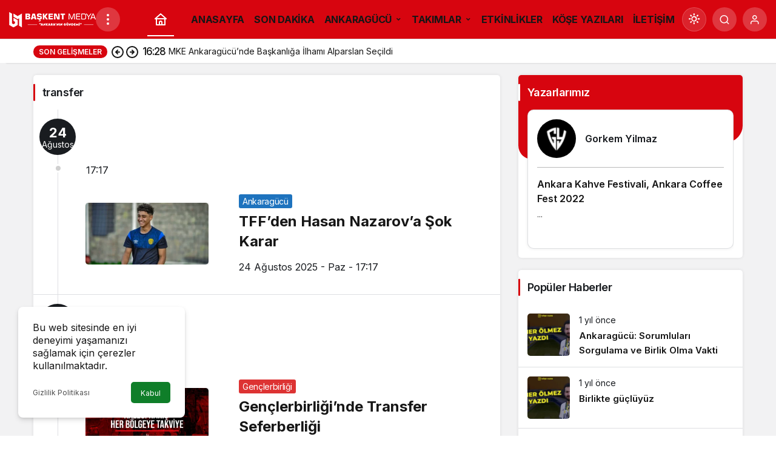

--- FILE ---
content_type: text/html; charset=UTF-8
request_url: https://baskentmedya.com/konu/transfer/
body_size: 21224
content:
<!doctype html>
<html dir="ltr" lang="tr" prefix="og: https://ogp.me/ns#" class="light-mode">
<head>
	<meta charset="UTF-8">
	<meta http-equiv="X-UA-Compatible" content="IE=edge">
	<meta name="viewport" content="width=device-width, initial-scale=1, minimum-scale=1">
	<link rel="profile" href="https://gmpg.org/xfn/11">
	<title>transfer - Başkent Medya</title>

		<!-- All in One SEO 4.9.3 - aioseo.com -->
	<meta name="robots" content="max-image-preview:large" />
	<link rel="canonical" href="https://baskentmedya.com/konu/transfer/" />
	<meta name="generator" content="All in One SEO (AIOSEO) 4.9.3" />
		<script type="application/ld+json" class="aioseo-schema">
			{"@context":"https:\/\/schema.org","@graph":[{"@type":"BreadcrumbList","@id":"https:\/\/baskentmedya.com\/konu\/transfer\/#breadcrumblist","itemListElement":[{"@type":"ListItem","@id":"https:\/\/baskentmedya.com#listItem","position":1,"name":"Home","item":"https:\/\/baskentmedya.com","nextItem":{"@type":"ListItem","@id":"https:\/\/baskentmedya.com\/konu\/transfer\/#listItem","name":"transfer"}},{"@type":"ListItem","@id":"https:\/\/baskentmedya.com\/konu\/transfer\/#listItem","position":2,"name":"transfer","previousItem":{"@type":"ListItem","@id":"https:\/\/baskentmedya.com#listItem","name":"Home"}}]},{"@type":"CollectionPage","@id":"https:\/\/baskentmedya.com\/konu\/transfer\/#collectionpage","url":"https:\/\/baskentmedya.com\/konu\/transfer\/","name":"transfer - Ba\u015fkent Medya","inLanguage":"tr-TR","isPartOf":{"@id":"https:\/\/baskentmedya.com\/#website"},"breadcrumb":{"@id":"https:\/\/baskentmedya.com\/konu\/transfer\/#breadcrumblist"}},{"@type":"Organization","@id":"https:\/\/baskentmedya.com\/#organization","name":"Ba\u015fkent Medya","description":"Ankara'ya Has!","url":"https:\/\/baskentmedya.com\/"},{"@type":"WebSite","@id":"https:\/\/baskentmedya.com\/#website","url":"https:\/\/baskentmedya.com\/","name":"Ba\u015fkent Medya","description":"Ankara'ya Has!","inLanguage":"tr-TR","publisher":{"@id":"https:\/\/baskentmedya.com\/#organization"}}]}
		</script>
		<!-- All in One SEO -->

<link rel='preload' as='style' href='https://baskentmedya.com/wp-content/themes/kanews/assets/css/theme.min.css' />
<link rel='preload' as='font' href='https://baskentmedya.com/wp-content/themes/kanews/assets/fonts/icomoon.woff' type='font/woff' crossorigin='anonymous' />
<link rel='dns-prefetch' href='//s.gravatar.com' />
<link rel='dns-prefetch' href='//fonts.googleapis.com' />
<link rel='dns-prefetch' href='//fonts.gstatic.com' />
<link rel='dns-prefetch' href='//cdnjs.cloudflare.com' />
<link rel='dns-prefetch' href='//www.google-analytics.com' />
<link rel='dns-prefetch' href='//www.googletagmanager.com' />
<link rel='dns-prefetch' href='//pagead2.googlesyndication.com' />
<link rel="alternate" type="application/rss+xml" title="Başkent Medya &raquo; akışı" href="https://baskentmedya.com/feed/" />
<link rel="alternate" type="application/rss+xml" title="Başkent Medya &raquo; yorum akışı" href="https://baskentmedya.com/comments/feed/" />
<link rel="alternate" type="application/rss+xml" title="Başkent Medya &raquo; transfer etiket akışı" href="https://baskentmedya.com/konu/transfer/feed/" />
<!-- Kanews: Open Graph Meta -->
<meta property="og:site_name" content="Başkent Medya" />
<meta property="og:type" content="website" />
<meta property="og:url" content="https://baskentmedya.com/" />
<meta property="og:title" content="Başkent Medya - Başkent Medya" />
<meta property="twitter:title" content="Başkent Medya - Başkent Medya" />
<meta property="og:description" content="Ankara&#039;ya Has!" />
<meta property="twitter:description" content="Ankara&#039;ya Has!" />
<meta name="description" content="Ankara&#039;ya Has!" />
<meta name="twitter:card" content="summary_large_image" />
<meta property="og:image:width" content="143" />
<meta property="og:image:height" content="26" />
<meta property="og:image" content="https://baskentmedya.com/wp-content/uploads/2021/04/bm-logo143x26.png" />
<meta property="twitter:image" content="https://baskentmedya.com/wp-content/uploads/2021/04/bm-logo143x26.png" />
<!-- /Kanews: Open Graph Meta -->
<style id='wp-img-auto-sizes-contain-inline-css'>
img:is([sizes=auto i],[sizes^="auto," i]){contain-intrinsic-size:3000px 1500px}
/*# sourceURL=wp-img-auto-sizes-contain-inline-css */
</style>

<link rel='stylesheet' id='kanews-theme-css' href='https://baskentmedya.com/wp-content/themes/kanews/assets/css/theme.min.css' media='all' />
<style id='kanews-theme-inline-css'>
.dark-mode .site-header-logo img{content:url(https://baskentmedya.com/wp-content/uploads/2021/04/bm-logo143x26.png);width:143px}@media (min-width:992px){.kanews-post-headline{}}.kanews-category-16.kanews-category{--kan-theme-color:#65427e !important}.kanews-category-24.kanews-category{--kan-theme-color:#1e73be !important}.kanews-category-352.kanews-category{--kan-theme-color:#930783 !important}.kanews-category-199.kanews-category{--kan-theme-color:#4f4f4f !important}.kanews-category-302.kanews-category{--kan-theme-color:#ffa200 !important}.kanews-category-751.kanews-category{--kan-theme-color:#2d0e2a !important}.kanews-category-25.kanews-category{--kan-theme-color:#dd3333 !important}.kanews-category-354.kanews-category{--kan-theme-color:#dd3333 !important}.kanews-category-26.kanews-category{--kan-theme-color:#8224e3 !important}.kanews-category-17.kanews-category{--kan-theme-color:#8224e3 !important}.kanews-category-18.kanews-category{--kan-theme-color:#02c19f !important}.kanews-category-20.kanews-category{--kan-theme-color:#37ad35 !important}
/*# sourceURL=kanews-theme-inline-css */
</style>
<link rel='stylesheet' id='kanews-dark-theme-css' href='https://baskentmedya.com/wp-content/themes/kanews/assets/css/dark.min.css' media='all' />
<script src="https://baskentmedya.com/wp-includes/js/jquery/jquery.min.js" id="jquery-core-js"></script>
<script src="https://baskentmedya.com/wp-includes/js/jquery/jquery-migrate.min.js" id="jquery-migrate-js"></script>
<link rel="https://api.w.org/" href="https://baskentmedya.com/wp-json/" /><link rel="alternate" title="JSON" type="application/json" href="https://baskentmedya.com/wp-json/wp/v2/tags/544" /><meta name="generator" content="Site Kit by Google 1.170.0" /><link rel="manifest" href="https://baskentmedya.com//manifest.json"><link rel="prefetch" href="https://baskentmedya.com//manifest.json"><meta name="apple-mobile-web-app-statubar" content=""> <script>
 if ('serviceWorker' in navigator) {
 window.addEventListener('load', function () {
 navigator.serviceWorker.register('https://baskentmedya.com/service-worker.js').then(function (registration) {
 console.log('ServiceWorker registration successful with scope: ', registration.scope);
 }, function (err) {
 console.log('ServiceWorker registration failed: ', err);
 });
 });
 }
 </script>
 <script async src="https://pagead2.googlesyndication.com/pagead/js/adsbygoogle.js?client=ca-pub-4042505943548914"
     crossorigin="anonymous"></script>

<!-- Global site tag (gtag.js) - Google Analytics -->
<script async src="https://www.googletagmanager.com/gtag/js?id=G-GLPTGTLPDD"></script>
<script>
  window.dataLayer = window.dataLayer || [];
  function gtag(){dataLayer.push(arguments);}
  gtag('js', new Date());

  gtag('config', 'G-GLPTGTLPDD');
</script><!-- Kanews: Schema Meta -->
<script id="kanews-theme-schema" type="application/ld+json">
{"@context": "https://schema.org","@graph": [{"@type":"Organization","@id":"https:\/\/baskentmedya.com\/#organization","url":"https:\/\/baskentmedya.com\/","name":"Ba\u015fkent Medya","logo":{"@type":"ImageObject","url":"https:\/\/baskentmedya.com\/wp-content\/uploads\/2021\/04\/bm-logo143x26.png","width":"143","height":"26"}},{"@type":"WebSite","@id":"https:\/\/baskentmedya.com\/#website","url":"https:\/\/baskentmedya.com","name":"Ba\u015fkent Medya","description":"Ankara&#039;ya Has!","publisher":{"@id":"https:\/\/baskentmedya.com\/#organization"},"inLanguage":"tr","potentialAction":{"@type":"SearchAction","target":"https:\/\/baskentmedya.com\/?s={search_term_string}","query-input":"required name=search_term_string"}},{"@type":"CollectionPage","@id":"https:\/\/baskentmedya.com\/konu\/transfer\/#webpage","url":"https:\/\/baskentmedya.com\/konu\/transfer\/","inLanguage":"tr","name":"transfer - Ba\u015fkent Medya","isPartOf":{"@id":"https:\/\/baskentmedya.com\/#website"}},{"@type":"ItemList","itemListElement":[{"type":"ListItem","position":1,"url":"https:\/\/baskentmedya.com\/tffden-hasan-nazarova-sok-karar\/"},{"type":"ListItem","position":2,"url":"https:\/\/baskentmedya.com\/genclerbirliginde-transfer-seferberligi\/"},{"type":"ListItem","position":3,"url":"https:\/\/baskentmedya.com\/mke-ankaragucu-mesut-emre-kesik-ile-3-yillik-sozlesme-imzaladi\/"},{"type":"ListItem","position":4,"url":"https:\/\/baskentmedya.com\/ankaragucu-iki-futbolcuyu-daha-kadrosuna-katti\/"},{"type":"ListItem","position":5,"url":"https:\/\/baskentmedya.com\/mke-ankaragucunde-farouk-miya-soylentisi\/"},{"type":"ListItem","position":6,"url":"https:\/\/baskentmedya.com\/keciorengucunun-yeni-stoperi-belli-oldu\/"},{"type":"ListItem","position":7,"url":"https:\/\/baskentmedya.com\/ankaragucu-ganali-forvetle-soz-kesti\/"},{"type":"ListItem","position":8,"url":"https:\/\/baskentmedya.com\/baskan-koca-ciktigi-radyo-programinda-neler-soyledi\/"},{"type":"ListItem","position":9,"url":"https:\/\/baskentmedya.com\/keciorengucunde-transfer-ruzgari\/"},{"type":"ListItem","position":10,"url":"https:\/\/baskentmedya.com\/ankaragucu-yeni-golcusunu-buldu-mu\/"}],"mainEntityOfPage":{"@id":"https:\/\/baskentmedya.com\/konu\/transfer\/#webpage"}}]}
</script>
<!-- /Kanews: Schema Meta -->

<!-- Site Kit tarafından eklenen Google AdSense meta etiketleri -->
<meta name="google-adsense-platform-account" content="ca-host-pub-2644536267352236">
<meta name="google-adsense-platform-domain" content="sitekit.withgoogle.com">
<!-- Site Kit tarafından eklenen Google AdSense meta etiketlerine son verin -->
<!-- Kanews: Breadcrumb Schema Meta -->
<script id="kanews-schema-breadcrumb" type="application/ld+json">
{"@context":"http:\/\/schema.org","@type":"BreadcrumbList","id":"https:\/\/baskentmedya.com\/konu\/transfer#breadcrumb","itemListElement":[{"@type":"ListItem","position":1,"item":{"@id":"https:\/\/baskentmedya.com","name":"Haberler"}},{"@type":"ListItem","position":2,"item":{"@id":"https:\/\/baskentmedya.com\/konu\/transfer\/","name":"transfer"}}]}
</script>
<!-- /Kanews: Breadcrumb Schema Meta -->

<!-- Google AdSense snippet added by Site Kit -->
<script async src="https://pagead2.googlesyndication.com/pagead/js/adsbygoogle.js?client=ca-pub-4042505943548914&amp;host=ca-host-pub-2644536267352236" crossorigin="anonymous"></script>

<!-- End Google AdSense snippet added by Site Kit -->
<link rel="icon" href="https://baskentmedya.com/wp-content/uploads/2021/04/logo-arkaplansiz-70x70.png" sizes="32x32" />
<link rel="icon" href="https://baskentmedya.com/wp-content/uploads/2021/04/logo-arkaplansiz.png" sizes="192x192" />
<link rel="apple-touch-icon" href="https://baskentmedya.com/wp-content/uploads/2021/04/logo-arkaplansiz.png" />
<meta name="msapplication-TileImage" content="https://baskentmedya.com/wp-content/uploads/2021/04/logo-arkaplansiz.png" />
<meta name="theme-color" content="#e50914" />
			<meta name="msapplication-navbutton-color" content="#e50914" />
			<meta name="apple-mobile-web-app-status-bar-style" content="#e50914" /><style id='wp-block-heading-inline-css'>
h1:where(.wp-block-heading).has-background,h2:where(.wp-block-heading).has-background,h3:where(.wp-block-heading).has-background,h4:where(.wp-block-heading).has-background,h5:where(.wp-block-heading).has-background,h6:where(.wp-block-heading).has-background{padding:1.25em 2.375em}h1.has-text-align-left[style*=writing-mode]:where([style*=vertical-lr]),h1.has-text-align-right[style*=writing-mode]:where([style*=vertical-rl]),h2.has-text-align-left[style*=writing-mode]:where([style*=vertical-lr]),h2.has-text-align-right[style*=writing-mode]:where([style*=vertical-rl]),h3.has-text-align-left[style*=writing-mode]:where([style*=vertical-lr]),h3.has-text-align-right[style*=writing-mode]:where([style*=vertical-rl]),h4.has-text-align-left[style*=writing-mode]:where([style*=vertical-lr]),h4.has-text-align-right[style*=writing-mode]:where([style*=vertical-rl]),h5.has-text-align-left[style*=writing-mode]:where([style*=vertical-lr]),h5.has-text-align-right[style*=writing-mode]:where([style*=vertical-rl]),h6.has-text-align-left[style*=writing-mode]:where([style*=vertical-lr]),h6.has-text-align-right[style*=writing-mode]:where([style*=vertical-rl]){rotate:180deg}
/*# sourceURL=https://baskentmedya.com/wp-includes/blocks/heading/style.min.css */
</style>
<style id='wp-block-list-inline-css'>
ol,ul{box-sizing:border-box}:root :where(.wp-block-list.has-background){padding:1.25em 2.375em}
/*# sourceURL=https://baskentmedya.com/wp-includes/blocks/list/style.min.css */
</style>
<style id='wp-block-paragraph-inline-css'>
.is-small-text{font-size:.875em}.is-regular-text{font-size:1em}.is-large-text{font-size:2.25em}.is-larger-text{font-size:3em}.has-drop-cap:not(:focus):first-letter{float:left;font-size:8.4em;font-style:normal;font-weight:100;line-height:.68;margin:.05em .1em 0 0;text-transform:uppercase}body.rtl .has-drop-cap:not(:focus):first-letter{float:none;margin-left:.1em}p.has-drop-cap.has-background{overflow:hidden}:root :where(p.has-background){padding:1.25em 2.375em}:where(p.has-text-color:not(.has-link-color)) a{color:inherit}p.has-text-align-left[style*="writing-mode:vertical-lr"],p.has-text-align-right[style*="writing-mode:vertical-rl"]{rotate:180deg}
/*# sourceURL=https://baskentmedya.com/wp-includes/blocks/paragraph/style.min.css */
</style>
<style id='global-styles-inline-css'>
:root{--wp--preset--aspect-ratio--square: 1;--wp--preset--aspect-ratio--4-3: 4/3;--wp--preset--aspect-ratio--3-4: 3/4;--wp--preset--aspect-ratio--3-2: 3/2;--wp--preset--aspect-ratio--2-3: 2/3;--wp--preset--aspect-ratio--16-9: 16/9;--wp--preset--aspect-ratio--9-16: 9/16;--wp--preset--color--black: #000000;--wp--preset--color--cyan-bluish-gray: #abb8c3;--wp--preset--color--white: #ffffff;--wp--preset--color--pale-pink: #f78da7;--wp--preset--color--vivid-red: #cf2e2e;--wp--preset--color--luminous-vivid-orange: #ff6900;--wp--preset--color--luminous-vivid-amber: #fcb900;--wp--preset--color--light-green-cyan: #7bdcb5;--wp--preset--color--vivid-green-cyan: #00d084;--wp--preset--color--pale-cyan-blue: #8ed1fc;--wp--preset--color--vivid-cyan-blue: #0693e3;--wp--preset--color--vivid-purple: #9b51e0;--wp--preset--gradient--vivid-cyan-blue-to-vivid-purple: linear-gradient(135deg,rgb(6,147,227) 0%,rgb(155,81,224) 100%);--wp--preset--gradient--light-green-cyan-to-vivid-green-cyan: linear-gradient(135deg,rgb(122,220,180) 0%,rgb(0,208,130) 100%);--wp--preset--gradient--luminous-vivid-amber-to-luminous-vivid-orange: linear-gradient(135deg,rgb(252,185,0) 0%,rgb(255,105,0) 100%);--wp--preset--gradient--luminous-vivid-orange-to-vivid-red: linear-gradient(135deg,rgb(255,105,0) 0%,rgb(207,46,46) 100%);--wp--preset--gradient--very-light-gray-to-cyan-bluish-gray: linear-gradient(135deg,rgb(238,238,238) 0%,rgb(169,184,195) 100%);--wp--preset--gradient--cool-to-warm-spectrum: linear-gradient(135deg,rgb(74,234,220) 0%,rgb(151,120,209) 20%,rgb(207,42,186) 40%,rgb(238,44,130) 60%,rgb(251,105,98) 80%,rgb(254,248,76) 100%);--wp--preset--gradient--blush-light-purple: linear-gradient(135deg,rgb(255,206,236) 0%,rgb(152,150,240) 100%);--wp--preset--gradient--blush-bordeaux: linear-gradient(135deg,rgb(254,205,165) 0%,rgb(254,45,45) 50%,rgb(107,0,62) 100%);--wp--preset--gradient--luminous-dusk: linear-gradient(135deg,rgb(255,203,112) 0%,rgb(199,81,192) 50%,rgb(65,88,208) 100%);--wp--preset--gradient--pale-ocean: linear-gradient(135deg,rgb(255,245,203) 0%,rgb(182,227,212) 50%,rgb(51,167,181) 100%);--wp--preset--gradient--electric-grass: linear-gradient(135deg,rgb(202,248,128) 0%,rgb(113,206,126) 100%);--wp--preset--gradient--midnight: linear-gradient(135deg,rgb(2,3,129) 0%,rgb(40,116,252) 100%);--wp--preset--font-size--small: 13px;--wp--preset--font-size--medium: 20px;--wp--preset--font-size--large: 36px;--wp--preset--font-size--x-large: 42px;--wp--preset--spacing--20: 0.44rem;--wp--preset--spacing--30: 0.67rem;--wp--preset--spacing--40: 1rem;--wp--preset--spacing--50: 1.5rem;--wp--preset--spacing--60: 2.25rem;--wp--preset--spacing--70: 3.38rem;--wp--preset--spacing--80: 5.06rem;--wp--preset--shadow--natural: 6px 6px 9px rgba(0, 0, 0, 0.2);--wp--preset--shadow--deep: 12px 12px 50px rgba(0, 0, 0, 0.4);--wp--preset--shadow--sharp: 6px 6px 0px rgba(0, 0, 0, 0.2);--wp--preset--shadow--outlined: 6px 6px 0px -3px rgb(255, 255, 255), 6px 6px rgb(0, 0, 0);--wp--preset--shadow--crisp: 6px 6px 0px rgb(0, 0, 0);}:where(.is-layout-flex){gap: 0.5em;}:where(.is-layout-grid){gap: 0.5em;}body .is-layout-flex{display: flex;}.is-layout-flex{flex-wrap: wrap;align-items: center;}.is-layout-flex > :is(*, div){margin: 0;}body .is-layout-grid{display: grid;}.is-layout-grid > :is(*, div){margin: 0;}:where(.wp-block-columns.is-layout-flex){gap: 2em;}:where(.wp-block-columns.is-layout-grid){gap: 2em;}:where(.wp-block-post-template.is-layout-flex){gap: 1.25em;}:where(.wp-block-post-template.is-layout-grid){gap: 1.25em;}.has-black-color{color: var(--wp--preset--color--black) !important;}.has-cyan-bluish-gray-color{color: var(--wp--preset--color--cyan-bluish-gray) !important;}.has-white-color{color: var(--wp--preset--color--white) !important;}.has-pale-pink-color{color: var(--wp--preset--color--pale-pink) !important;}.has-vivid-red-color{color: var(--wp--preset--color--vivid-red) !important;}.has-luminous-vivid-orange-color{color: var(--wp--preset--color--luminous-vivid-orange) !important;}.has-luminous-vivid-amber-color{color: var(--wp--preset--color--luminous-vivid-amber) !important;}.has-light-green-cyan-color{color: var(--wp--preset--color--light-green-cyan) !important;}.has-vivid-green-cyan-color{color: var(--wp--preset--color--vivid-green-cyan) !important;}.has-pale-cyan-blue-color{color: var(--wp--preset--color--pale-cyan-blue) !important;}.has-vivid-cyan-blue-color{color: var(--wp--preset--color--vivid-cyan-blue) !important;}.has-vivid-purple-color{color: var(--wp--preset--color--vivid-purple) !important;}.has-black-background-color{background-color: var(--wp--preset--color--black) !important;}.has-cyan-bluish-gray-background-color{background-color: var(--wp--preset--color--cyan-bluish-gray) !important;}.has-white-background-color{background-color: var(--wp--preset--color--white) !important;}.has-pale-pink-background-color{background-color: var(--wp--preset--color--pale-pink) !important;}.has-vivid-red-background-color{background-color: var(--wp--preset--color--vivid-red) !important;}.has-luminous-vivid-orange-background-color{background-color: var(--wp--preset--color--luminous-vivid-orange) !important;}.has-luminous-vivid-amber-background-color{background-color: var(--wp--preset--color--luminous-vivid-amber) !important;}.has-light-green-cyan-background-color{background-color: var(--wp--preset--color--light-green-cyan) !important;}.has-vivid-green-cyan-background-color{background-color: var(--wp--preset--color--vivid-green-cyan) !important;}.has-pale-cyan-blue-background-color{background-color: var(--wp--preset--color--pale-cyan-blue) !important;}.has-vivid-cyan-blue-background-color{background-color: var(--wp--preset--color--vivid-cyan-blue) !important;}.has-vivid-purple-background-color{background-color: var(--wp--preset--color--vivid-purple) !important;}.has-black-border-color{border-color: var(--wp--preset--color--black) !important;}.has-cyan-bluish-gray-border-color{border-color: var(--wp--preset--color--cyan-bluish-gray) !important;}.has-white-border-color{border-color: var(--wp--preset--color--white) !important;}.has-pale-pink-border-color{border-color: var(--wp--preset--color--pale-pink) !important;}.has-vivid-red-border-color{border-color: var(--wp--preset--color--vivid-red) !important;}.has-luminous-vivid-orange-border-color{border-color: var(--wp--preset--color--luminous-vivid-orange) !important;}.has-luminous-vivid-amber-border-color{border-color: var(--wp--preset--color--luminous-vivid-amber) !important;}.has-light-green-cyan-border-color{border-color: var(--wp--preset--color--light-green-cyan) !important;}.has-vivid-green-cyan-border-color{border-color: var(--wp--preset--color--vivid-green-cyan) !important;}.has-pale-cyan-blue-border-color{border-color: var(--wp--preset--color--pale-cyan-blue) !important;}.has-vivid-cyan-blue-border-color{border-color: var(--wp--preset--color--vivid-cyan-blue) !important;}.has-vivid-purple-border-color{border-color: var(--wp--preset--color--vivid-purple) !important;}.has-vivid-cyan-blue-to-vivid-purple-gradient-background{background: var(--wp--preset--gradient--vivid-cyan-blue-to-vivid-purple) !important;}.has-light-green-cyan-to-vivid-green-cyan-gradient-background{background: var(--wp--preset--gradient--light-green-cyan-to-vivid-green-cyan) !important;}.has-luminous-vivid-amber-to-luminous-vivid-orange-gradient-background{background: var(--wp--preset--gradient--luminous-vivid-amber-to-luminous-vivid-orange) !important;}.has-luminous-vivid-orange-to-vivid-red-gradient-background{background: var(--wp--preset--gradient--luminous-vivid-orange-to-vivid-red) !important;}.has-very-light-gray-to-cyan-bluish-gray-gradient-background{background: var(--wp--preset--gradient--very-light-gray-to-cyan-bluish-gray) !important;}.has-cool-to-warm-spectrum-gradient-background{background: var(--wp--preset--gradient--cool-to-warm-spectrum) !important;}.has-blush-light-purple-gradient-background{background: var(--wp--preset--gradient--blush-light-purple) !important;}.has-blush-bordeaux-gradient-background{background: var(--wp--preset--gradient--blush-bordeaux) !important;}.has-luminous-dusk-gradient-background{background: var(--wp--preset--gradient--luminous-dusk) !important;}.has-pale-ocean-gradient-background{background: var(--wp--preset--gradient--pale-ocean) !important;}.has-electric-grass-gradient-background{background: var(--wp--preset--gradient--electric-grass) !important;}.has-midnight-gradient-background{background: var(--wp--preset--gradient--midnight) !important;}.has-small-font-size{font-size: var(--wp--preset--font-size--small) !important;}.has-medium-font-size{font-size: var(--wp--preset--font-size--medium) !important;}.has-large-font-size{font-size: var(--wp--preset--font-size--large) !important;}.has-x-large-font-size{font-size: var(--wp--preset--font-size--x-large) !important;}
/*# sourceURL=global-styles-inline-css */
</style>
</head>

<body data-rsssl=1 class="archive tag tag-transfer tag-544 wp-theme-kanews by-kanthemes back-to-top-active">
		<div id="page" class="site-wrapper">
		
			<div class="site-head site-head-2 head-height-3 ">

  <header id="header" class="site-header">

    <div class="site-header-wrapper  site-navbar-wrapper-fixed">
                          
      <div class="site-header-top header-skin-dark">
        <div class="container-fluid">
          <div class="row site-row justify-content-between align-items-center">

            <div class="col-auto">
              <div class="site-header-top-left d-flex align-items-center gap-1">
                <button aria-label="Menü" class="site-mobil-menu-btn hidden-desktop" data-toggle="site-mobile-menu"><svg class="icon-90deg" width="28" height="28" xmlns="http://www.w3.org/2000/svg" viewBox="0 0 24 24" id="bars"><path fill="currentColor" d="M5,12a1,1,0,0,0-1,1v8a1,1,0,0,0,2,0V13A1,1,0,0,0,5,12ZM10,2A1,1,0,0,0,9,3V21a1,1,0,0,0,2,0V3A1,1,0,0,0,10,2ZM20,16a1,1,0,0,0-1,1v4a1,1,0,0,0,2,0V17A1,1,0,0,0,20,16ZM15,8a1,1,0,0,0-1,1V21a1,1,0,0,0,2,0V9A1,1,0,0,0,15,8Z"></path></svg></button>
                
                <div class="site-header-logo"><a href="https://baskentmedya.com/" title="Başkent Medya"><img class="logo-light" src="https://baskentmedya.com/wp-content/uploads/2021/04/bm-logo143x26.png" srcset="https://baskentmedya.com/wp-content/uploads/2021/04/bm-logo143x26.png 2x, https://baskentmedya.com/wp-content/uploads/2021/04/bm-logo143x26.png 1x" alt="" width="143" height="26" /></a><h1 class="sr-only" hidden>transfer Haberleri</h1></div>                <button class="site-drawer-menu-btn hidden-mobile header-btn-icon" aria-label="Menüyü Aç" data-toggle="site-menu-block"><svg width="24" height="24" xmlns="http://www.w3.org/2000/svg" viewBox="0 0 24 24" id="ellipsis-v"><path fill="currentColor" d="M12,7a2,2,0,1,0-2-2A2,2,0,0,0,12,7Zm0,10a2,2,0,1,0,2,2A2,2,0,0,0,12,17Zm0-7a2,2,0,1,0,2,2A2,2,0,0,0,12,10Z"></path></svg></button>              </div>
            </div>

            <nav id="navbar" class="site-navbar hidden-mobile col">
              <div class="container">
                <div class="navbar-row">
                                      <div class="col-auto no-gutter">
                      <ul class="site-navbar-nav">
                      <li class="current-menu-item home-btn"><a aria-label="Ana sayfa" href="https://baskentmedya.com/"><svg width="24" height="24" xmlns="http://www.w3.org/2000/svg" viewBox="0 0 24 24" id="home"><path fill="currentColor" d="M21.66,10.25l-9-8a1,1,0,0,0-1.32,0l-9,8a1,1,0,0,0-.27,1.11A1,1,0,0,0,3,12H4v9a1,1,0,0,0,1,1H19a1,1,0,0,0,1-1V12h1a1,1,0,0,0,.93-.64A1,1,0,0,0,21.66,10.25ZM13,20H11V17a1,1,0,0,1,2,0Zm5,0H15V17a3,3,0,0,0-6,0v3H6V12H18ZM5.63,10,12,4.34,18.37,10Z"></path></svg></a></li>
                      </ul>
                    </div>
                                    <ul id="menu-bm-menu-1" class="site-navbar-nav"><li id="menu-item-1182" class="menu-item menu-item-type-taxonomy menu-item-object-category menu-item-1182"><a href="https://baskentmedya.com/kategori/genel/"><span>ANASAYFA</span></a></li>
<li id="menu-item-1039" class="menu-item menu-item-type-post_type menu-item-object-page menu-item-1039"><a href="https://baskentmedya.com/son-dakika/"><span>SON DAKİKA</span></a></li>
<li id="menu-item-3561" class="kanews-mega-menu menu-item menu-item-type-taxonomy menu-item-object-category menu-item-has-children menu-item-3561"><a href="https://baskentmedya.com/kategori/spor/ankaragucu-haberleri/"><span>ANKARAGÜCÜ</span></a>
<ul class="sub-menu">
	<li id="menu-item-3771" class="menu-item menu-item-type-taxonomy menu-item-object-category menu-item-3771"><a href="https://baskentmedya.com/kategori/spor/ankaragucu-haberleri/"><span>Ankaragücü</span></a></li>
	<li id="menu-item-3705" class="menu-item menu-item-type-taxonomy menu-item-object-category menu-item-3705"><a href="https://baskentmedya.com/kategori/spor/ankaragucu-haberleri/ankaragucu-gures/"><span>Ankaragücü Güreş</span></a></li>
	<li id="menu-item-3704" class="menu-item menu-item-type-taxonomy menu-item-object-category menu-item-3704"><a href="https://baskentmedya.com/kategori/spor/ankaragucu-haberleri/ankaragucu-boks/"><span>Ankaragücü Boks</span></a></li>
	<li id="menu-item-3685" class="menu-item menu-item-type-taxonomy menu-item-object-category menu-item-3685"><a href="https://baskentmedya.com/kategori/spor/ankaragucu-haberleri/ag-voleybol/"><span>Ankaragücü Voleybol</span></a></li>
</ul>
</li>
<li id="menu-item-1040" class="kanews-mega-menu menu-item menu-item-type-taxonomy menu-item-object-category menu-item-has-children menu-item-1040"><a href="https://baskentmedya.com/kategori/spor/"><span>TAKIMLAR</span></a>
<ul class="sub-menu">
	<li id="menu-item-3562" class="menu-item menu-item-type-taxonomy menu-item-object-category menu-item-3562"><a href="https://baskentmedya.com/kategori/spor/genclerbirligi-haberleri/"><span>Gençlerbirliği</span></a></li>
	<li id="menu-item-3563" class="menu-item menu-item-type-taxonomy menu-item-object-category menu-item-3563"><a href="https://baskentmedya.com/kategori/spor/keciorengucu-haberleri/"><span>Keçiörengücü</span></a></li>
	<li id="menu-item-3862" class="menu-item menu-item-type-post_type menu-item-object-page menu-item-3862"><a href="https://baskentmedya.com/fomget/"><span>Fomget</span></a></li>
</ul>
</li>
<li id="menu-item-3677" class="menu-item menu-item-type-custom menu-item-object-custom menu-item-3677"><a href="http://www.instagram.com/expankara"><span>ETKİNLİKLER</span></a></li>
<li id="menu-item-3844" class="menu-item menu-item-type-post_type menu-item-object-page menu-item-3844"><a href="https://baskentmedya.com/kose-yazilari/"><span>KÖŞE YAZILARI</span></a></li>
<li id="menu-item-1110" class="menu-item menu-item-type-post_type menu-item-object-page menu-item-1110"><a href="https://baskentmedya.com/iletisim/"><span>İLETİŞİM</span></a></li>
</ul>                  
                </div>
              </div>
            </nav>

            <div class="col-auto">
              <div class="site-header-top-right align-items-center">
                <div class="hidden-mobile"><div class="kanews-mode-change kanews-theme-toggle" data-active-mode="light" data-default-mode="light" data-supports-system="1" data-label-template="Mod değiştir, seçili mod %s">
		<button type="button" class="kanews-theme-toggle__button header-btn-icon" aria-haspopup="true" aria-expanded="false" aria-label="Mod değiştir, seçili mod Gündüz Modu">
			<span class="kanews-theme-toggle__icon" aria-hidden="true"><i class="icon-sun"></i></span>
			<span class="screen-reader-text">Mod değiştir</span>
		</button>
		<div class="kanews-theme-toggle__dropdown" role="menu" aria-label="Mod Ayarları">
			<div class="kanews-theme-toggle__header">
				<div class="kanews-theme-toggle__title">Mod Ayarları</div>
				<p class="kanews-theme-toggle__subtitle">Mod seçin, deneyimini kişiselleştirin.</p>
			</div>
			<ul class="kanews-theme-toggle__options" role="none">
				<li role="none"><button type="button" class="kanews-theme-toggle__option is-selected" role="menuitemradio" data-mode="light" aria-checked="true"><span class="kanews-theme-toggle__option-icon"><i class="icon-sun"></i></span><span class="kanews-theme-toggle__option-content"><span class="kanews-theme-toggle__option-title">Gündüz Modu</span><span class="kanews-theme-toggle__option-desc">Gündüz modunu seçin.</span></span><span class="kanews-theme-toggle__option-indicator" aria-hidden="true"></span></button></li><li role="none"><button type="button" class="kanews-theme-toggle__option" role="menuitemradio" data-mode="dark" aria-checked="false"><span class="kanews-theme-toggle__option-icon"><i class="icon-moon-fill"></i></span><span class="kanews-theme-toggle__option-content"><span class="kanews-theme-toggle__option-title">Gece Modu</span><span class="kanews-theme-toggle__option-desc">Gece modunu seçin.</span></span><span class="kanews-theme-toggle__option-indicator" aria-hidden="true"></span></button></li><li role="none"><button type="button" class="kanews-theme-toggle__option" role="menuitemradio" data-mode="system" aria-checked="false"><span class="kanews-theme-toggle__option-icon"><svg viewBox="0 0 24 24" xmlns="http://www.w3.org/2000/svg" width="24" height="24" fill="currentColor" class="remixicon size-5 text-text-sub-600"><path d="M6.17071 18C6.58254 16.8348 7.69378 16 9 16C10.3062 16 11.4175 16.8348 11.8293 18H22V20H11.8293C11.4175 21.1652 10.3062 22 9 22C7.69378 22 6.58254 21.1652 6.17071 20H2V18H6.17071ZM12.1707 11C12.5825 9.83481 13.6938 9 15 9C16.3062 9 17.4175 9.83481 17.8293 11H22V13H17.8293C17.4175 14.1652 16.3062 15 15 15C13.6938 15 12.5825 14.1652 12.1707 13H2V11H12.1707ZM6.17071 4C6.58254 2.83481 7.69378 2 9 2C10.3062 2 11.4175 2.83481 11.8293 4H22V6H11.8293C11.4175 7.16519 10.3062 8 9 8C7.69378 8 6.58254 7.16519 6.17071 6H2V4H6.17071ZM9 6C9.55228 6 10 5.55228 10 5C10 4.44772 9.55228 4 9 4C8.44772 4 8 4.44772 8 5C8 5.55228 8.44772 6 9 6ZM15 13C15.5523 13 16 12.5523 16 12C16 11.4477 15.5523 11 15 11C14.4477 11 14 11.4477 14 12C14 12.5523 14.4477 13 15 13ZM9 20C9.55228 20 10 19.5523 10 19C10 18.4477 9.55228 18 9 18C8.44772 18 8 18.4477 8 19C8 19.5523 8.44772 20 9 20Z"></path></svg></span><span class="kanews-theme-toggle__option-content"><span class="kanews-theme-toggle__option-title">Sistem Modu</span><span class="kanews-theme-toggle__option-desc">Sistem modunu seçin.</span></span><span class="kanews-theme-toggle__option-indicator" aria-hidden="true"></span></button></li>
			</ul>
		</div>
	</div></div>
                                                                  <div id="site-header-search" class="kanews-ajax-search-wrapper hidden-mobile"> <button aria-label="Ara" class="header-btn-icon" data-toggle="site-header-search-wrapper"><i class="icon-search"></i></button>
		<div id="site-header-search-wrapper" class="is-hidden"><form role="search" method="get" class="site-header-search-form" action="https://baskentmedya.com/">
		<input class="kanews-ajax-search" type="text" placeholder="Aramak istediğiniz kelimeyi yazın.." value="" name="s" />
		<button aria-label="Ara type="submit"><span class="icon-search icon-2x"></span></button><p>Aradığınız kelimeyi yazın ve entera basın, kapatmak için esc butonuna tıklayın.</p>
		<div id="kanews-loader"></div></form><div class="kanews-popup-close-btn search-close-btn"><i class="icon-close"></i></div></div></div>                                                <button data-toggle="kanews-modal-login" aria-label="Giriş Yap" class="header-btn-icon"><i class="icon-user"></i></button>                              </div>
            </div>

          </div>
        </div>
      </div>
      
              <div class="extra-sub bn-bar hidden-mobile">
          <div class="site-subheader">
            <div class="container">
              <div class="row site-row align-items-center">
                <div class="col-12">
                  <div class="site-subheader-left">
                                    <div class="kanews-ticker-wrapper col pr-0"><div class="row no-gutters"><div class="col-auto"><div class="kanews-ticker-heading"><span>Son Gelişmeler</span></div></div><div class="kanews-ticker-control col-auto"><button class="kanews-ticker-prev" aria-label="Önceki"><svg width="24" height="24" xmlns="http://www.w3.org/2000/svg" viewBox="0 0 24 24" id="arrow-circle-left"><path fill="currentColor" d="M8.29,11.29a1,1,0,0,0-.21.33,1,1,0,0,0,0,.76,1,1,0,0,0,.21.33l3,3a1,1,0,0,0,1.42-1.42L11.41,13H15a1,1,0,0,0,0-2H11.41l1.3-1.29a1,1,0,0,0,0-1.42,1,1,0,0,0-1.42,0ZM2,12A10,10,0,1,0,12,2,10,10,0,0,0,2,12Zm18,0a8,8,0,1,1-8-8A8,8,0,0,1,20,12Z"></path></svg></button><button aria-label="Sonraki" class="kanews-ticker-next"><svg width="24" height="24" xmlns="http://www.w3.org/2000/svg" viewBox="0 0 24 24" id="arrow-circle-right"><path fill="currentColor" d="M15.71,12.71a1,1,0,0,0,.21-.33,1,1,0,0,0,0-.76,1,1,0,0,0-.21-.33l-3-3a1,1,0,0,0-1.42,1.42L12.59,11H9a1,1,0,0,0,0,2h3.59l-1.3,1.29a1,1,0,0,0,0,1.42,1,1,0,0,0,1.42,0ZM22,12A10,10,0,1,0,12,22,10,10,0,0,0,22,12ZM4,12a8,8,0,1,1,8,8A8,8,0,0,1,4,12Z"></path></svg></button></div><div class="kanews-ticker col"><ul class="kanews-ticker-slider"><li><a href="https://baskentmedya.com/mke-ankaragucunde-baskanliga-ilhami-alparslan-secildi/"><span class="kanews-ticker-date hidden-mobile">16:28 </span> <div class="kanews-ticker-title truncate truncate-1">MKE Ankaragücü’nde Başkanlığa İlhamı Alparslan Seçildi</div></a></li><li><a href="https://baskentmedya.com/ankaragucu-bolu-kampi-icra-takibi/"><span class="kanews-ticker-date hidden-mobile">12:33 </span> <div class="kanews-ticker-title truncate truncate-1">Ankaragücü’nün Bolu Kampı Ödenmedi: Kulübe İcra Takibi Başlatıldı</div></a></li><li><a href="https://baskentmedya.com/ankaragucu-yedek-yoneticisi-ismet-beltan-gorevinden-istifa-etti/"><span class="kanews-ticker-date hidden-mobile">18:20 </span> <div class="kanews-ticker-title truncate truncate-1">Ankaragücü Yedek Yöneticisi İsmet Beltan Görevinden İstifa Etti</div></a></li><li><a href="https://baskentmedya.com/ceyhun-el-bu-duzenin-bir-parcasi-olmak-istemiyorum/"><span class="kanews-ticker-date hidden-mobile">18:01 </span> <div class="kanews-ticker-title truncate truncate-1">Ceyhun El: “Bu Düzenin Bir Parçası Olmak İstemiyorum”</div></a></li><li><a href="https://baskentmedya.com/ankaragucu-yucel-kaya-istifa/"><span class="kanews-ticker-date hidden-mobile">17:49 </span> <div class="kanews-ticker-title truncate truncate-1">Ankaragücü Taraftar Sorumlusu Yücel Kaya Görevinden İstifa Etti</div></a></li></ul></div></div></div>                  </div>
                </div>
              </div>
            </div>
          </div>
        </div>
            <div id="site-menu-block" class="site-menu-block-style1"><div class="container"><div class="row"><ul id="menu-bm-menu-2" class="site-menu-block"><li class="menu-item menu-item-type-taxonomy menu-item-object-category menu-item-1182"><a href="https://baskentmedya.com/kategori/genel/"><span>ANASAYFA</span></a></li>
<li class="menu-item menu-item-type-post_type menu-item-object-page menu-item-1039"><a href="https://baskentmedya.com/son-dakika/"><span>SON DAKİKA</span></a></li>
<li class="kanews-mega-menu menu-item menu-item-type-taxonomy menu-item-object-category menu-item-has-children menu-item-3561"><a href="https://baskentmedya.com/kategori/spor/ankaragucu-haberleri/"><span>ANKARAGÜCÜ</span></a>
<ul class="sub-menu">
	<li class="menu-item menu-item-type-taxonomy menu-item-object-category menu-item-3771"><a href="https://baskentmedya.com/kategori/spor/ankaragucu-haberleri/"><span>Ankaragücü</span></a></li>
	<li class="menu-item menu-item-type-taxonomy menu-item-object-category menu-item-3705"><a href="https://baskentmedya.com/kategori/spor/ankaragucu-haberleri/ankaragucu-gures/"><span>Ankaragücü Güreş</span></a></li>
	<li class="menu-item menu-item-type-taxonomy menu-item-object-category menu-item-3704"><a href="https://baskentmedya.com/kategori/spor/ankaragucu-haberleri/ankaragucu-boks/"><span>Ankaragücü Boks</span></a></li>
	<li class="menu-item menu-item-type-taxonomy menu-item-object-category menu-item-3685"><a href="https://baskentmedya.com/kategori/spor/ankaragucu-haberleri/ag-voleybol/"><span>Ankaragücü Voleybol</span></a></li>
</ul>
</li>
<li class="kanews-mega-menu menu-item menu-item-type-taxonomy menu-item-object-category menu-item-has-children menu-item-1040"><a href="https://baskentmedya.com/kategori/spor/"><span>TAKIMLAR</span></a>
<ul class="sub-menu">
	<li class="menu-item menu-item-type-taxonomy menu-item-object-category menu-item-3562"><a href="https://baskentmedya.com/kategori/spor/genclerbirligi-haberleri/"><span>Gençlerbirliği</span></a></li>
	<li class="menu-item menu-item-type-taxonomy menu-item-object-category menu-item-3563"><a href="https://baskentmedya.com/kategori/spor/keciorengucu-haberleri/"><span>Keçiörengücü</span></a></li>
	<li class="menu-item menu-item-type-post_type menu-item-object-page menu-item-3862"><a href="https://baskentmedya.com/fomget/"><span>Fomget</span></a></li>
</ul>
</li>
<li class="menu-item menu-item-type-custom menu-item-object-custom menu-item-3677"><a href="http://www.instagram.com/expankara"><span>ETKİNLİKLER</span></a></li>
<li class="menu-item menu-item-type-post_type menu-item-object-page menu-item-3844"><a href="https://baskentmedya.com/kose-yazilari/"><span>KÖŞE YAZILARI</span></a></li>
<li class="menu-item menu-item-type-post_type menu-item-object-page menu-item-1110"><a href="https://baskentmedya.com/iletisim/"><span>İLETİŞİM</span></a></li>
</ul>		<div class="col-12 justify-content-between site-menu-block-footer d-flex flex-wrap align-items-center">
		<div class="site-social-links "><ul class="d-flex justify-content-end"><li><a rel="nofollow" title="Facebook" href="https://www.facebook.com/baskentmedya"><i class="icon-facebook"></i></a></li><li><a rel="nofollow" title="Twitter" href="https://twitter.com/bmedyaspor"><i class="icon-twitter"></i></a></li><li><a rel="nofollow" title="Instagram" href="http://instagram.com/baskentmedya"><i class="icon-instagram"></i></a></li></ul></div>                        <div class="site-footer-menu">
                <ul id="menu-footer" class="d-flex flex-wrap justify-content-center gap-1"><li id="menu-item-902" class="menu-item menu-item-type-custom menu-item-object-custom menu-item-902"><a href="https://baskentmedya.com/author/"><span>Yazarlarımız</span></a></li>
<li id="menu-item-903" class="menu-item menu-item-type-custom menu-item-object-custom menu-item-903"><a href="https://baskentmedya.com/kunye/"><span>Künye</span></a></li>
<li id="menu-item-904" class="menu-item menu-item-type-custom menu-item-object-custom menu-item-904"><a href="https://baskentmedya.com/hesabim-2/"><span>Hesabım</span></a></li>
<li id="menu-item-905" class="menu-item menu-item-type-custom menu-item-object-custom menu-item-905"><a href="https://baskentmedya.com/iletisim/"><span>İletişim</span></a></li>
<li id="menu-item-906" class="menu-item menu-item-type-custom menu-item-object-custom menu-item-906"><a href="https://baskentmedya.com/gizlilik-politikasi-2/"><span>Gizlilik Politikası</span></a></li>
</ul>              </div>
                      
          </div>
		</div></div></div>    </div>

    

  </header>

</div>			
<main id="main" class="site-main">
  <div class="container">
    <div class="row">
    <div class="kanews-widget-area kanews-widgets-content">

        <div class="col-12 col-lg-8">
        <div class="row">
          <div class="col-12"><div class="kanews-posts-style-5 kanews-section"><div class="kanews-section-heading "><h4 class="kanews-section-headline"><span>transfer</span></h4></div><div class="row" kanews-data-load-more><div class="col-12 toinfinite">
  <div class="kanews-post-item kanews-post-special-item kanews-post-big">
    <div class="kanews-post-special-item-date"><span>24</span><div>Ağustos</div></div>	
    <div class="kanews-post-special-item-time"><span>17:17</span></div>
    <div class="row align-items-center">
      <a href="https://baskentmedya.com/tffden-hasan-nazarova-sok-karar/" class="kanews-post-href"></a>
              <div class="col-12 col-md-4">
          <button class="kanews-add-bookmark" data-toggle="kanews-modal-login" title="Favorilerime Ekle"></button>          
		<div class="kanews-post-thumb">
															<img width="370" height="185" src="https://baskentmedya.com/wp-content/uploads/2025/08/IMG_3865-370x185.webp" class="attachment-kanews-post-3 size-kanews-post-3 wp-post-image" alt="IMG_3865" decoding="async" fetchpriority="high" srcset="https://baskentmedya.com/wp-content/uploads/2025/08/IMG_3865-370x185.webp 370w, https://baskentmedya.com/wp-content/uploads/2025/08/IMG_3865-570x285.webp 570w" sizes="(max-width: 370px) 100vw, 370px" />					</div>

	        </div>
            <div class="col-12 col-md-8">
        <div class="kanews-post-content">
      
          <a class="kanews-category  kanews-category-24" href="https://baskentmedya.com/kategori/spor/ankaragucu-haberleri/">Ankaragücü</a>
          <h2 class="kanews-post-headline truncate truncate-3"><a href="https://baskentmedya.com/tffden-hasan-nazarova-sok-karar/" rel="bookmark">TFF’den Hasan Nazarov’a Şok Karar</a></h2>          <div class="mt-1">24 Ağustos 2025 - Paz - 17:17</div>
        </div>
      </div>
      
    </div>
  </div>
</div><div class="col-12 toinfinite">
  <div class="kanews-post-item kanews-post-special-item kanews-post-big">
    <div class="kanews-post-special-item-date"><span>28</span><div>Mayıs</div></div>	
    <div class="kanews-post-special-item-time"><span>14:02</span></div>
    <div class="row align-items-center">
      <a href="https://baskentmedya.com/genclerbirliginde-transfer-seferberligi/" class="kanews-post-href"></a>
              <div class="col-12 col-md-4">
          <button class="kanews-add-bookmark" data-toggle="kanews-modal-login" title="Favorilerime Ekle"></button>          
		<div class="kanews-post-thumb">
															<img width="370" height="185" src="https://baskentmedya.com/wp-content/uploads/2025/05/kaleci-370x185.jpg" class="attachment-kanews-post-3 size-kanews-post-3 wp-post-image" alt="kaleci" decoding="async" srcset="https://baskentmedya.com/wp-content/uploads/2025/05/kaleci-370x185.jpg 370w, https://baskentmedya.com/wp-content/uploads/2025/05/kaleci-570x285.jpg 570w" sizes="(max-width: 370px) 100vw, 370px" />					</div>

	        </div>
            <div class="col-12 col-md-8">
        <div class="kanews-post-content">
      
          <a class="kanews-category  kanews-category-25" href="https://baskentmedya.com/kategori/spor/genclerbirligi-haberleri/">Gençlerbirliği</a>
          <h2 class="kanews-post-headline truncate truncate-3"><a href="https://baskentmedya.com/genclerbirliginde-transfer-seferberligi/" rel="bookmark">Gençlerbirliği’nde Transfer Seferberliği</a></h2>          <div class="mt-1">28 Mayıs 2025 - Çar - 14:02</div>
        </div>
      </div>
      
    </div>
  </div>
</div><div class="col-12 toinfinite">
  <div class="kanews-post-item kanews-post-special-item kanews-post-big">
    <div class="kanews-post-special-item-date"><span>12</span><div>Eylül</div></div>	
    <div class="kanews-post-special-item-time"><span>17:46</span></div>
    <div class="row align-items-center">
      <a href="https://baskentmedya.com/mke-ankaragucu-mesut-emre-kesik-ile-3-yillik-sozlesme-imzaladi/" class="kanews-post-href"></a>
              <div class="col-12 col-md-4">
          <button class="kanews-add-bookmark" data-toggle="kanews-modal-login" title="Favorilerime Ekle"></button>          
		<div class="kanews-post-thumb">
															<img width="370" height="185" src="https://baskentmedya.com/wp-content/uploads/2024/09/MESUT-EMRE-KESIK-2-370x185.jpg" class="attachment-kanews-post-3 size-kanews-post-3 wp-post-image" alt="MESUT EMRE KESİK (2)" decoding="async" srcset="https://baskentmedya.com/wp-content/uploads/2024/09/MESUT-EMRE-KESIK-2-370x185.jpg 370w, https://baskentmedya.com/wp-content/uploads/2024/09/MESUT-EMRE-KESIK-2-570x285.jpg 570w" sizes="(max-width: 370px) 100vw, 370px" />					</div>

	        </div>
            <div class="col-12 col-md-8">
        <div class="kanews-post-content">
      
          <a class="kanews-category  kanews-category-24" href="https://baskentmedya.com/kategori/spor/ankaragucu-haberleri/">Ankaragücü</a>
          <h2 class="kanews-post-headline truncate truncate-3"><a href="https://baskentmedya.com/mke-ankaragucu-mesut-emre-kesik-ile-3-yillik-sozlesme-imzaladi/" rel="bookmark">MKE Ankaragücü, Mesut Emre Kesik ile 3 Yıllık Sözleşme İmzaladı</a></h2>          <div class="mt-1">12 Eylül 2024 - Per - 17:46</div>
        </div>
      </div>
      
    </div>
  </div>
</div><div class="col-12 toinfinite">
  <div class="kanews-post-item kanews-post-special-item kanews-post-big">
    <div class="kanews-post-special-item-date"><span>8</span><div>Eylül</div></div>	
    <div class="kanews-post-special-item-time"><span>15:47</span></div>
    <div class="row align-items-center">
      <a href="https://baskentmedya.com/ankaragucu-iki-futbolcuyu-daha-kadrosuna-katti/" class="kanews-post-href"></a>
              <div class="col-12 col-md-4">
          <button class="kanews-add-bookmark" data-toggle="kanews-modal-login" title="Favorilerime Ekle"></button>          
		<div class="kanews-post-thumb">
															<img width="370" height="185" src="https://baskentmedya.com/wp-content/uploads/2021/09/resim_2021-09-08_154425-370x185.png" class="attachment-kanews-post-3 size-kanews-post-3 wp-post-image" alt="resim_2021-09-08_154425" decoding="async" loading="lazy" srcset="https://baskentmedya.com/wp-content/uploads/2021/09/resim_2021-09-08_154425-370x185.png 370w, https://baskentmedya.com/wp-content/uploads/2021/09/resim_2021-09-08_154425-570x285.png 570w" sizes="auto, (max-width: 370px) 100vw, 370px" />					</div>

	        </div>
            <div class="col-12 col-md-8">
        <div class="kanews-post-content">
      
          <a class="kanews-category  kanews-category-24" href="https://baskentmedya.com/kategori/spor/ankaragucu-haberleri/">Ankaragücü</a>
          <h2 class="kanews-post-headline truncate truncate-3"><a href="https://baskentmedya.com/ankaragucu-iki-futbolcuyu-daha-kadrosuna-katti/" rel="bookmark">Ankaragücü İki Futbolcuyu Daha Kadrosuna Kattı</a></h2>          <div class="mt-1">8 Eylül 2021 - Çar - 15:47</div>
        </div>
      </div>
      
    </div>
  </div>
</div><div class="col-12 toinfinite">
  <div class="kanews-post-item kanews-post-special-item kanews-post-big">
    <div class="kanews-post-special-item-date"><span>5</span><div>Ağustos</div></div>	
    <div class="kanews-post-special-item-time"><span>19:18</span></div>
    <div class="row align-items-center">
      <a href="https://baskentmedya.com/mke-ankaragucunde-farouk-miya-soylentisi/" class="kanews-post-href"></a>
              <div class="col-12 col-md-4">
          <button class="kanews-add-bookmark" data-toggle="kanews-modal-login" title="Favorilerime Ekle"></button>          
		<div class="kanews-post-thumb">
															<img width="370" height="185" src="https://baskentmedya.com/wp-content/uploads/2021/08/resim_2021-08-05_191743-370x185.png" class="attachment-kanews-post-3 size-kanews-post-3 wp-post-image" alt="resim_2021-08-05_191743" decoding="async" loading="lazy" />					</div>

	        </div>
            <div class="col-12 col-md-8">
        <div class="kanews-post-content">
      
          <a class="kanews-category  kanews-category-24" href="https://baskentmedya.com/kategori/spor/ankaragucu-haberleri/">Ankaragücü</a>
          <h2 class="kanews-post-headline truncate truncate-3"><a href="https://baskentmedya.com/mke-ankaragucunde-farouk-miya-soylentisi/" rel="bookmark">MKE Ankaragücü&#8217;nde  Farouk Miya Söylentisi</a></h2>          <div class="mt-1">5 Ağustos 2021 - Per - 19:18</div>
        </div>
      </div>
      
    </div>
  </div>
</div><div class="col-12 toinfinite">
  <div class="kanews-post-item kanews-post-special-item kanews-post-big">
    <div class="kanews-post-special-item-date"><span>30</span><div>Haziran</div></div>	
    <div class="kanews-post-special-item-time"><span>21:46</span></div>
    <div class="row align-items-center">
      <a href="https://baskentmedya.com/keciorengucunun-yeni-stoperi-belli-oldu/" class="kanews-post-href"></a>
              <div class="col-12 col-md-4">
          <button class="kanews-add-bookmark" data-toggle="kanews-modal-login" title="Favorilerime Ekle"></button>          
		<div class="kanews-post-thumb">
															<img width="343" height="185" src="https://baskentmedya.com/wp-content/uploads/2021/06/resim_2021-06-30_214413-380x205.png" class="attachment-kanews-post-3 size-kanews-post-3 wp-post-image" alt="resim_2021-06-30_214413" decoding="async" loading="lazy" />					</div>

	        </div>
            <div class="col-12 col-md-8">
        <div class="kanews-post-content">
      
          <a class="kanews-category  kanews-category-26" href="https://baskentmedya.com/kategori/spor/keciorengucu-haberleri/">Keçiörengücü</a>
          <h2 class="kanews-post-headline truncate truncate-3"><a href="https://baskentmedya.com/keciorengucunun-yeni-stoperi-belli-oldu/" rel="bookmark">Keçiörengücü &#8216;nün Yeni Stoperi Belli Oldu</a></h2>          <div class="mt-1">30 Haziran 2021 - Çar - 21:46</div>
        </div>
      </div>
      
    </div>
  </div>
</div><div class="col-12 toinfinite">
  <div class="kanews-post-item kanews-post-special-item kanews-post-big">
    <div class="kanews-post-special-item-date"><span>29</span><div>Haziran</div></div>	
    <div class="kanews-post-special-item-time"><span>20:14</span></div>
    <div class="row align-items-center">
      <a href="https://baskentmedya.com/ankaragucu-ganali-forvetle-soz-kesti/" class="kanews-post-href"></a>
              <div class="col-12 col-md-4">
          <button class="kanews-add-bookmark" data-toggle="kanews-modal-login" title="Favorilerime Ekle"></button>          
		<div class="kanews-post-thumb">
															<img width="343" height="185" src="https://baskentmedya.com/wp-content/uploads/2021/06/resim_2021-06-29_201408-380x205.png" class="attachment-kanews-post-3 size-kanews-post-3 wp-post-image" alt="resim_2021-06-29_201408" decoding="async" loading="lazy" />					</div>

	        </div>
            <div class="col-12 col-md-8">
        <div class="kanews-post-content">
      
          <a class="kanews-category  kanews-category-24" href="https://baskentmedya.com/kategori/spor/ankaragucu-haberleri/">Ankaragücü</a>
          <h2 class="kanews-post-headline truncate truncate-3"><a href="https://baskentmedya.com/ankaragucu-ganali-forvetle-soz-kesti/" rel="bookmark">Ankaragücü Ganalı Forvetle Söz Kesti</a></h2>          <div class="mt-1">29 Haziran 2021 - Sal - 20:14</div>
        </div>
      </div>
      
    </div>
  </div>
</div><div class="col-12 toinfinite">
  <div class="kanews-post-item kanews-post-special-item kanews-post-big">
    	
    <div class="kanews-post-special-item-time"><span>19:03</span></div>
    <div class="row align-items-center">
      <a href="https://baskentmedya.com/baskan-koca-ciktigi-radyo-programinda-neler-soyledi/" class="kanews-post-href"></a>
              <div class="col-12 col-md-4">
          <button class="kanews-add-bookmark" data-toggle="kanews-modal-login" title="Favorilerime Ekle"></button>          
		<div class="kanews-post-thumb">
															<img width="343" height="185" src="https://baskentmedya.com/wp-content/uploads/2021/06/resim_2021-06-29_190124-380x205.png" class="attachment-kanews-post-3 size-kanews-post-3 wp-post-image" alt="resim_2021-06-29_190124" decoding="async" loading="lazy" />					</div>

	        </div>
            <div class="col-12 col-md-8">
        <div class="kanews-post-content">
      
          <a class="kanews-category  kanews-category-1" href="https://baskentmedya.com/kategori/genel/">Genel</a>
          <h2 class="kanews-post-headline truncate truncate-3"><a href="https://baskentmedya.com/baskan-koca-ciktigi-radyo-programinda-neler-soyledi/" rel="bookmark">Başkan Koca Çıktığı Radyo Programında Neler Söyledi</a></h2>          <div class="mt-1">29 Haziran 2021 - Sal - 19:03</div>
        </div>
      </div>
      
    </div>
  </div>
</div><div class="col-12 toinfinite">
  <div class="kanews-post-item kanews-post-special-item kanews-post-big">
    <div class="kanews-post-special-item-date"><span>26</span><div>Haziran</div></div>	
    <div class="kanews-post-special-item-time"><span>16:57</span></div>
    <div class="row align-items-center">
      <a href="https://baskentmedya.com/keciorengucunde-transfer-ruzgari/" class="kanews-post-href"></a>
              <div class="col-12 col-md-4">
          <button class="kanews-add-bookmark" data-toggle="kanews-modal-login" title="Favorilerime Ekle"></button>          
		<div class="kanews-post-thumb">
															<img width="343" height="185" src="https://baskentmedya.com/wp-content/uploads/2021/06/resim_2021-06-26_165713-380x205.png" class="attachment-kanews-post-3 size-kanews-post-3 wp-post-image" alt="resim_2021-06-26_165713" decoding="async" loading="lazy" />					</div>

	        </div>
            <div class="col-12 col-md-8">
        <div class="kanews-post-content">
      
          <a class="kanews-category  kanews-category-26" href="https://baskentmedya.com/kategori/spor/keciorengucu-haberleri/">Keçiörengücü</a>
          <h2 class="kanews-post-headline truncate truncate-3"><a href="https://baskentmedya.com/keciorengucunde-transfer-ruzgari/" rel="bookmark">Keçiörengücü&#8217;nde Transfer Rüzgarı</a></h2>          <div class="mt-1">26 Haziran 2021 - Cts - 16:57</div>
        </div>
      </div>
      
    </div>
  </div>
</div><div class="col-12 toinfinite">
  <div class="kanews-post-item kanews-post-special-item kanews-post-big">
    <div class="kanews-post-special-item-date"><span>24</span><div>Haziran</div></div>	
    <div class="kanews-post-special-item-time"><span>12:00</span></div>
    <div class="row align-items-center">
      <a href="https://baskentmedya.com/ankaragucu-yeni-golcusunu-buldu-mu/" class="kanews-post-href"></a>
              <div class="col-12 col-md-4">
          <button class="kanews-add-bookmark" data-toggle="kanews-modal-login" title="Favorilerime Ekle"></button>          
		<div class="kanews-post-thumb">
															<img width="343" height="185" src="https://baskentmedya.com/wp-content/uploads/2021/06/resim_2021-06-24_120027-380x205.png" class="attachment-kanews-post-3 size-kanews-post-3 wp-post-image" alt="resim_2021-06-24_120027" decoding="async" loading="lazy" />					</div>

	        </div>
            <div class="col-12 col-md-8">
        <div class="kanews-post-content">
      
          <a class="kanews-category  kanews-category-24" href="https://baskentmedya.com/kategori/spor/ankaragucu-haberleri/">Ankaragücü</a>
          <h2 class="kanews-post-headline truncate truncate-3"><a href="https://baskentmedya.com/ankaragucu-yeni-golcusunu-buldu-mu/" rel="bookmark">Ankaragücü Yeni Golcüsünü Buldu Mu?</a></h2>          <div class="mt-1">24 Haziran 2021 - Per - 12:00</div>
        </div>
      </div>
      
    </div>
  </div>
</div></div></div></div>        </div>
        </div>
        
<div id="sidebar" class="col-12 col-lg-4 sidebar-right kanews-sticky">
	<div class="row" role="complementary">
		
			<div class="col-12 "> 
				<div id="kanews_widget_authors-14" class="kanews-section  kanews_widget_authors_style_1 kanews_widget_authors">

											<div class="kanews-widget-header">
							<div class="kanews-section-heading"><h3 class="kanews-section-headline"><span>Yazarlarımız</span></h3></div>															</div>
											<div class="kanews-author-items">
							<div class="kanews-slider-wrapper kanews-slider-grid" data-slick='{"slidesToShow":1,"responsive":[{"breakpoint":992,"settings":{"slidesToShow":3}},{"breakpoint":525,"settings":{"slidesToShow":2}}]}'>
							
															
									<div class="col-12 kanews-slider-col">
										<div class="kanews-author-item">
											<a href="https://baskentmedya.com/author/gorkem-yilmaz/">
												
												<div class="kanews-author-item-header row no-gutters">
													<div class="kanews-author-item-avatar col-auto">
														<img alt='' src='https://baskentmedya.com/wp-content/uploads/2021/06/Gorkem-Yilmaz_avatar-70x70.png' srcset='https://baskentmedya.com/wp-content/uploads/2021/06/Gorkem-Yilmaz_avatar-140x140.png 2x' class='avatar avatar-70 photo' height='70' width='70' loading='lazy' decoding='async'/>													</div>
													<div class="col	d-flex flex-column justify-content-center">
																													<h3 class="kanews-post-headline">Gorkem Yilmaz</h3>
																																									</div>
												</div>
											</a>
											<div class="kanews-author-item-content">
																																							<h4 class="kanews-post-headline truncate truncate-2"><a href="https://baskentmedya.com/ankara-coffee-festival/">Ankara Kahve Festivali, Ankara Coffee Fest 2022</a></h4>
														<p>&#46;&#46;&#46;</p>
																																				</div>
										</div>
									</div>
										
															</div>



						</div>

										
				</div>
			</div>


		
			
				<div class="col-12 "> 
				<div id="kanews_widget_posts_2-11" class="kanews-section kanews_widget_posts_2">
					<div class="kanews-section-heading"><h3 class="kanews-section-headline"><span>Popüler Haberler</span></h3></div>
					          
          <div class="d-flex flex-wrap kanews-scroll no-gutters ">
						
                          <div class="col-12">
                <div class="kanews-post-item kanews-post-small-item post-thumb-left">
									<a href="https://baskentmedya.com/kose-yazisi/caner/ankaragucu-sorumlulari-sorgulama-ve-birlik-olma-vakti/" class="kanews-post-href" aria-label="Ankaragücü: Sorumluları Sorgulama ve Birlik Olma Vakti"></a>	
									<button class="kanews-add-bookmark" data-toggle="kanews-modal-login" title="Favorilerime Ekle"></button>																			
		<div class="kanews-post-thumb">
															<img width="150" height="150" src="https://baskentmedya.com/wp-content/uploads/2024/08/caner_kose_yazisi-150x150.jpg" class="attachment-thumbnail size-thumbnail wp-post-image" alt="caner_kose_yazısı" decoding="async" loading="lazy" srcset="https://baskentmedya.com/wp-content/uploads/2024/08/caner_kose_yazisi-150x150.jpg 150w, https://baskentmedya.com/wp-content/uploads/2024/08/caner_kose_yazisi-300x300.jpg 300w, https://baskentmedya.com/wp-content/uploads/2024/08/caner_kose_yazisi-100x100.jpg 100w" sizes="auto, (max-width: 150px) 100vw, 150px" />					</div>

										                  <div class="kanews-post-content">
                    																					<span class="kanews-post-date">1 yıl önce</span>										                    <h2 class="kanews-post-headline truncate truncate-2"><a href="https://baskentmedya.com/kose-yazisi/caner/ankaragucu-sorumlulari-sorgulama-ve-birlik-olma-vakti/" rel="bookmark">Ankaragücü: Sorumluları Sorgulama ve Birlik Olma Vakti</a></h2>										
									</div>
                </div>
              </div>
							                          <div class="col-12">
                <div class="kanews-post-item kanews-post-small-item post-thumb-left">
									<a href="https://baskentmedya.com/kose-yazisi/caner/birlikte-gucluyuz/" class="kanews-post-href" aria-label="Birlikte güçlüyüz"></a>	
									<button class="kanews-add-bookmark" data-toggle="kanews-modal-login" title="Favorilerime Ekle"></button>																			
		<div class="kanews-post-thumb">
															<img width="150" height="150" src="https://baskentmedya.com/wp-content/uploads/2024/08/caner_kose_yazisi-150x150.jpg" class="attachment-thumbnail size-thumbnail wp-post-image" alt="caner_kose_yazısı" decoding="async" loading="lazy" srcset="https://baskentmedya.com/wp-content/uploads/2024/08/caner_kose_yazisi-150x150.jpg 150w, https://baskentmedya.com/wp-content/uploads/2024/08/caner_kose_yazisi-300x300.jpg 300w, https://baskentmedya.com/wp-content/uploads/2024/08/caner_kose_yazisi-100x100.jpg 100w" sizes="auto, (max-width: 150px) 100vw, 150px" />					</div>

										                  <div class="kanews-post-content">
                    																					<span class="kanews-post-date">1 yıl önce</span>										                    <h2 class="kanews-post-headline truncate truncate-2"><a href="https://baskentmedya.com/kose-yazisi/caner/birlikte-gucluyuz/" rel="bookmark">Birlikte güçlüyüz</a></h2>										
									</div>
                </div>
              </div>
							                          <div class="col-12">
                <div class="kanews-post-item kanews-post-small-item post-thumb-left">
									<a href="https://baskentmedya.com/kose-yazisi/caner/diyarbakirda-yasananlar-ve-3-maymun-hikayesi/" class="kanews-post-href" aria-label="Diyarbakır’da Yaşananlar ve 3 Maymun Hikayesi"></a>	
									<button class="kanews-add-bookmark" data-toggle="kanews-modal-login" title="Favorilerime Ekle"></button>																			
		<div class="kanews-post-thumb">
															<img width="150" height="150" src="https://baskentmedya.com/wp-content/uploads/2025/01/kapakk-150x150.jpg" class="attachment-thumbnail size-thumbnail wp-post-image" alt="kapakk" decoding="async" loading="lazy" srcset="https://baskentmedya.com/wp-content/uploads/2025/01/kapakk-150x150.jpg 150w, https://baskentmedya.com/wp-content/uploads/2025/01/kapakk-300x300.jpg 300w, https://baskentmedya.com/wp-content/uploads/2025/01/kapakk-100x100.jpg 100w" sizes="auto, (max-width: 150px) 100vw, 150px" />					</div>

										                  <div class="kanews-post-content">
                    																					<span class="kanews-post-date">1 yıl önce</span>										                    <h2 class="kanews-post-headline truncate truncate-2"><a href="https://baskentmedya.com/kose-yazisi/caner/diyarbakirda-yasananlar-ve-3-maymun-hikayesi/" rel="bookmark">Diyarbakır’da Yaşananlar ve 3 Maymun Hikayesi</a></h2>										
									</div>
                </div>
              </div>
							                          <div class="col-12">
                <div class="kanews-post-item kanews-post-small-item post-thumb-left">
									<a href="https://baskentmedya.com/kose-yazisi/caner/galibiyetin-karanlik-yuzu/" class="kanews-post-href" aria-label="Galibiyetin Karanlık Yüzü"></a>	
									<button class="kanews-add-bookmark" data-toggle="kanews-modal-login" title="Favorilerime Ekle"></button>																			
		<div class="kanews-post-thumb">
															<img width="150" height="150" src="https://baskentmedya.com/wp-content/uploads/2024/08/caner_kose_yazisi-150x150.jpg" class="attachment-thumbnail size-thumbnail wp-post-image" alt="caner_kose_yazısı" decoding="async" loading="lazy" srcset="https://baskentmedya.com/wp-content/uploads/2024/08/caner_kose_yazisi-150x150.jpg 150w, https://baskentmedya.com/wp-content/uploads/2024/08/caner_kose_yazisi-300x300.jpg 300w, https://baskentmedya.com/wp-content/uploads/2024/08/caner_kose_yazisi-100x100.jpg 100w" sizes="auto, (max-width: 150px) 100vw, 150px" />					</div>

										                  <div class="kanews-post-content">
                    																					<span class="kanews-post-date">1 yıl önce</span>										                    <h2 class="kanews-post-headline truncate truncate-2"><a href="https://baskentmedya.com/kose-yazisi/caner/galibiyetin-karanlik-yuzu/" rel="bookmark">Galibiyetin Karanlık Yüzü</a></h2>										
									</div>
                </div>
              </div>
							                          <div class="col-12">
                <div class="kanews-post-item kanews-post-small-item post-thumb-left">
									<a href="https://baskentmedya.com/mke-ankaragucunde-baskanliga-ilhami-alparslan-secildi/" class="kanews-post-href" aria-label="MKE Ankaragücü’nde Başkanlığa İlhamı Alparslan Seçildi"></a>	
									<button class="kanews-add-bookmark" data-toggle="kanews-modal-login" title="Favorilerime Ekle"></button>																			
		<div class="kanews-post-thumb">
															<img width="150" height="150" src="https://baskentmedya.com/wp-content/uploads/2026/01/WhatsApp-Image-2026-01-21-at-16.16.34-150x150.jpeg" class="attachment-thumbnail size-thumbnail wp-post-image" alt="WhatsApp Image 2026-01-21 at 16.16.34" decoding="async" loading="lazy" />					</div>

										                  <div class="kanews-post-content">
                    																					<span class="kanews-post-date">2 gün önce</span>										                    <h2 class="kanews-post-headline truncate truncate-2"><a href="https://baskentmedya.com/mke-ankaragucunde-baskanliga-ilhami-alparslan-secildi/" rel="bookmark">MKE Ankaragücü’nde Başkanlığa İlhamı Alparslan Seçildi</a></h2>										
									</div>
                </div>
              </div>
							            
						          </div>
        </div>
			</div>
			
						</div>
</div>
        
    </div>
    </div>
  </div>
</main>
<div class="container"><div class="kanews-banner kanews-banner-footer-below"><script async src="https://pagead2.googlesyndication.com/pagead/js/adsbygoogle.js"></script>
<!-- bm.com/yazı-sonu-reklam -->
<ins class="adsbygoogle"
     style="display:block"
     data-ad-client="ca-pub-4042505943548914"
     data-ad-slot="9300850652"
     data-ad-format="auto"
     data-full-width-responsive="true"></ins>
<script>
     (adsbygoogle = window.adsbygoogle || []).push({});
</script></div></div><div class="progress-wrap">
      <svg class="progress-circle svg-content" width="100%" height="100%" viewBox="-1 -1 102 102">
      <path d="M50,1 a49,49 0 0,1 0,98 a49,49 0 0,1 0,-98" />
      </svg>
      </div>	<div id="kanews-cookie-box">
		<div class="kanews_cookie-box">
			<div class="kanews-cookie-box">
				<p>Bu web sitesinde en iyi deneyimi yaşamanızı sağlamak için çerezler kullanılmaktadır.</p>
				
			</div>
			<div class="d-flex justify-content-between mt-1 align-items-center">
						<a href="https://baskentmedya.com/gizlilik-politikasi-2/">Gizlilik Politikası</a>
						<button onClick="purecookieDismiss();" role="button" class="kanews-btn">Kabul</button>
			</div>
		</div>
	</div>
<div id="kanews-modal-login" class="kanews-modal kanews-modal-login"><div data-toggle="kanews-modal-login" class="kanews-modal-close"></div><div class="kanews-modal-content"><div class="kanews-modal-title">Giriş Yap</div><div data-toggle="kanews-modal-login" class="kanews-modal-close-btn"><i class="icon-close"></i></div><div class="kanews-modal-content-inner"><p>Başkent Medya ayrıcalıklarından yararlanmak için hemen giriş yapın veya hesap oluşturun, üstelik tamamen ücretsiz!</p><div class="kanews-btn-group"><a href="https://baskentmedya.com/hesabim-2/" class="kanews-btn">Giriş Yap</a></div></div></div></div><div id="kanews-install-app" data-delay="5000" data-expired="7"  class="kanews-modal kanews-modal-popup align-items-center">
		<div data-toggle="kanews-install-app" class="kanews-modal-close"></div>
		<div class="kanews-modal-content">
			<div class="kanews-modal-title">Uygulamayı Yükle</div>
			<div data-toggle="kanews-modal-popup" class="kanews-modal-close-btn"><i class="icon-close"></i></div>
			<div class="kanews-modal-content-inner">
				<p>Uygulamamızı yükleyerek içeriklerimize daha hızlı ve kolay erişim sağlayabilirsiniz.</p>
				<div class="kanews-btn-group">
					
					<button id="install-app" class="kanews-btn">Uygulamayı Yükle</button>
					<button data-toggle="kanews-install-app" class="kanews-btn bg-dark">Devam Et</button>
				</div>
			</div>
		</div>
	</div>
	
<footer id="footer" class="site-footer dark-mode ">
  <div class="site-social-links container"><ul class="d-flex flex-wrap align-items-center justify-content-center gap-1"><li><a rel="nofollow" title="Facebook" href="https://www.facebook.com/baskentmedya"><i class="icon-facebook"></i></a></li><li><a rel="nofollow" title="Twitter" href="https://twitter.com/bmedyaspor"><i class="icon-twitter"></i></a></li><li><a rel="nofollow" title="Instagram" href="http://instagram.com/baskentmedya"><i class="icon-instagram"></i></a></li></ul></div>      <div class="site-footer-widgets">
      <div class="container">
        <div class="row">
          <div class="col-12 col-lg"><section id="nav_menu-5" class="footer-widget widget_nav_menu"><div class="kanews-footer-heading"><div class="kanews-footer-headline"><span>Kurumsal</span></div></div><div class="menu-kurumsal-container"><ul id="menu-kurumsal" class="menu"><li id="menu-item-3475" class="menu-item menu-item-type-post_type menu-item-object-page menu-item-3475"><a href="https://baskentmedya.com/kunye/"><span>Künye</span></a></li>
<li id="menu-item-3167" class="menu-item menu-item-type-post_type menu-item-object-page menu-item-3167"><a href="https://baskentmedya.com/abonelik-2/"><span>Abonelik</span></a></li>
<li id="menu-item-3168" class="menu-item menu-item-type-taxonomy menu-item-object-post_format menu-item-3168"><a href="https://baskentmedya.com/type/video/"><span>Video</span></a></li>
<li id="menu-item-3169" class="menu-item menu-item-type-taxonomy menu-item-object-post_format menu-item-3169"><a href="https://baskentmedya.com/type/gallery/"><span>Galeri</span></a></li>
</ul></div></section></div><div class="col-12 col-lg"><section id="nav_menu-6" class="footer-widget widget_nav_menu"><div class="kanews-footer-heading"><div class="kanews-footer-headline"><span>Bağlantılar</span></div></div><div class="menu-baglantilar-container"><ul id="menu-baglantilar" class="menu"><li id="menu-item-3471" class="menu-item menu-item-type-post_type menu-item-object-page menu-item-3471"><a href="https://baskentmedya.com/akis/"><span>Akış</span></a></li>
<li id="menu-item-3472" class="menu-item menu-item-type-post_type menu-item-object-page menu-item-3472"><a href="https://baskentmedya.com/iletisim/"><span>İletişim</span></a></li>
<li id="menu-item-3473" class="menu-item menu-item-type-post_type menu-item-object-page menu-item-3473"><a href="https://baskentmedya.com/puan-durumu/"><span>Puan Durumu</span></a></li>
<li id="menu-item-580" class="menu-item menu-item-type-post_type menu-item-object-page menu-item-580"><a href="https://baskentmedya.com/gazete-mansetleri/"><span>Gazete Manşetleri</span></a></li>
</ul></div></section></div><div class="col-12 col-lg"><section id="nav_menu-7" class="footer-widget widget_nav_menu"><div class="kanews-footer-heading"><div class="kanews-footer-headline"><span>Popüler Sayfalar</span></div></div><div class="menu-populer-sayfalar-container"><ul id="menu-populer-sayfalar" class="menu"><li id="menu-item-1963" class="menu-item menu-item-type-taxonomy menu-item-object-category menu-item-1963"><a href="https://baskentmedya.com/kategori/spor/ankaragucu-haberleri/"><span>Ankaragücü</span></a></li>
<li id="menu-item-3478" class="menu-item menu-item-type-taxonomy menu-item-object-category menu-item-3478"><a href="https://baskentmedya.com/kategori/etkinlik/"><span>Etkinlikler</span></a></li>
<li id="menu-item-3479" class="menu-item menu-item-type-taxonomy menu-item-object-category menu-item-3479"><a href="https://baskentmedya.com/kategori/gezi-rehberi/"><span>Ankara Gezi Rehberi</span></a></li>
<li id="menu-item-3480" class="menu-item menu-item-type-taxonomy menu-item-object-category menu-item-3480"><a href="https://baskentmedya.com/kategori/gundem/"><span>Gündem</span></a></li>
</ul></div></section></div><div class="col-12 col-lg"><section id="nav_menu-8" class="footer-widget widget_nav_menu"><div class="kanews-footer-heading"><div class="kanews-footer-headline"><span>Gündeme Dair</span></div></div><div class="menu-gundem-container"><ul id="menu-gundem" class="menu"><li id="menu-item-1951" class="menu-item menu-item-type-post_type_archive menu-item-object-columist menu-item-1951"><a href="https://baskentmedya.com/author/"><span>Tüm yazılar</span></a></li>
<li id="menu-item-3482" class="menu-item menu-item-type-taxonomy menu-item-object-category menu-item-3482"><a href="https://baskentmedya.com/kategori/haberler/"><span>Haberler</span></a></li>
<li id="menu-item-1952" class="menu-item menu-item-type-taxonomy menu-item-object-post_format menu-item-1952"><a href="https://baskentmedya.com/type/video/"><span>Video</span></a></li>
<li id="menu-item-1953" class="menu-item menu-item-type-taxonomy menu-item-object-post_format menu-item-1953"><a href="https://baskentmedya.com/type/gallery/"><span>Galeri</span></a></li>
</ul></div></section></div>        </div>
      </div>
    </div>
  
  <div class="container">
    <div class="site-footer-bottom">
      <div class="site-footer-b1 ">
        <div class="row justify-content-between flex-wrap align-items-center flex-column gap-1">
        <div class="col-12 col-lg-auto text-right d-flex flex-wrap align-items-center">
                        <div class="site-footer-menu">
                <ul id="menu-footer-1" class="d-flex flex-wrap justify-content-center"><li class="menu-item menu-item-type-custom menu-item-object-custom menu-item-902"><a href="https://baskentmedya.com/author/"><span>Yazarlarımız</span></a></li>
<li class="menu-item menu-item-type-custom menu-item-object-custom menu-item-903"><a href="https://baskentmedya.com/kunye/"><span>Künye</span></a></li>
<li class="menu-item menu-item-type-custom menu-item-object-custom menu-item-904"><a href="https://baskentmedya.com/hesabim-2/"><span>Hesabım</span></a></li>
<li class="menu-item menu-item-type-custom menu-item-object-custom menu-item-905"><a href="https://baskentmedya.com/iletisim/"><span>İletişim</span></a></li>
<li class="menu-item menu-item-type-custom menu-item-object-custom menu-item-906"><a href="https://baskentmedya.com/gizlilik-politikasi-2/"><span>Gizlilik Politikası</span></a></li>
</ul>              </div>
                    </div>
          <div class="col-12 col-lg-auto">
                          <div class="site-footer-copyright">
                <p class="mb-0">Başkent Medya © Telif Hakkı 2026, Tüm Hakları Saklıdır </p>              </div>
                      </div>

          

  

        </div>
      </div>
    </div>
  </div>

</footer>    </div> <!-- .site-wrapper -->
    
    <script type="speculationrules">
{"prefetch":[{"source":"document","where":{"and":[{"href_matches":"/*"},{"not":{"href_matches":["/wp-*.php","/wp-admin/*","/wp-content/uploads/*","/wp-content/*","/wp-content/plugins/*","/wp-content/themes/kanews/*","/*\\?(.+)"]}},{"not":{"selector_matches":"a[rel~=\"nofollow\"]"}},{"not":{"selector_matches":".no-prefetch, .no-prefetch a"}}]},"eagerness":"conservative"}]}
</script>
		<script>
		(function() {
			var connection = navigator.connection || navigator.mozConnection || navigator.webkitConnection;
			if ( typeof connection !== 'undefined' && (/\slow-2g|2g/.test(connection.effectiveType))) {
				console.warn( 'Slow Connection Google Fonts Disabled' );
				return;
			}
			
			var fontFamilies = ['Inter:regular,500,600,700:latin&display=swap'];
						
			WebFontConfig = {
				google: {
					families: fontFamilies
				}
			};

			var wf = document.createElement('script');
			wf.src = '//ajax.googleapis.com/ajax/libs/webfont/1.6.26/webfont.js';
			wf.type = 'text/javascript';
			wf.defer = true;
			var s = document.getElementsByTagName('script')[0];
			s.parentNode.insertBefore(wf, s);
		})();
		</script>
		<script id="kanews-theme-js-extra">
var kan_vars = {"nonce":"db04e99836","isadmin":"0","isuser":"0","ajax":"https://baskentmedya.com/wp-admin/admin-ajax.php","assets":"https://baskentmedya.com/wp-content/themes/kanews/assets/","emptydata":"Veri al\u0131namad\u0131!","invalidapi":"API hatas\u0131","infinite_scroll":"0","weather_api":"8e1f2e20c4fde55d9a3c775cfa5e17ab","noresult":"Sonu\u00e7 bulunamad\u0131","new_tab":"0","sticky_navbar":"0","text_share":"1","right_click":"0","copy_event":"1","adblock":"1","subscribe":"0","lazy":"0","mode":"light","dark_mode":"1","like":"Be\u011fen","unlike":"Vazge\u00e7","bookmark":"Favorilerime Ekle","unbookmark":"Favorilerimden \u00c7\u0131kar","show_children":"Yan\u0131tlar\u0131 G\u00f6ster","hide_children":"Yan\u0131tlar\u0131 Gizle","pagination":"button","insights":"https://baskentmedya.com/abonelik-2/","gotop":"1","translate":{"days":"G\u00fcn","showless":"Daha Az G\u00f6ster","showmore":"Daha Fazla G\u00f6ster","prev":"\u00d6nceki","next":"Sonraki","expand":"Daralt","expand2":"Geni\u015flet","continue":"Devam Et","copied":"Kopyaland\u0131!","insights":"Reklams\u0131z S\u00fcr\u00fcm","right_click":"Bu sayfada sa\u011f t\u0131klama i\u015flemi yasaklanm\u0131\u015ft\u0131r.","copy_event":"Bu sayfada kopyalama i\u015flemi yasaklanm\u0131\u015ft\u0131r.","adblock_text":"Sitemize katk\u0131da bulunmak i\u00e7in l\u00fctfen reklam engelleyicinizi devred\u0131\u015f\u0131 b\u0131rak\u0131n.","adblock_title":"Reklam Engelleyicisi Tespit Edildi"}};
//# sourceURL=kanews-theme-js-extra
</script>
<script defer="defer" src="https://baskentmedya.com/wp-content/themes/kanews/assets/js/theme.min.js" id="kanews-theme-js"></script>
<script defer="defer" src="https://baskentmedya.com/wp-content/themes/kanews/assets/js/sticky.min.js" id="kanews-sticky-js"></script>
<script defer="defer" src="https://baskentmedya.com/wp-content/themes/kanews/assets/js/infinite-scroll.min.js" id="kanews-infinite-scroll-js"></script>
<script defer="defer" src="https://baskentmedya.com/wp-content/themes/kanews/assets/js/pwa.js" id="kanews-pwa-js"></script>
  </body>
</html>


<!-- Page cached by LiteSpeed Cache 7.7 on 2026-01-23 12:16:07 -->

--- FILE ---
content_type: text/html; charset=utf-8
request_url: https://www.google.com/recaptcha/api2/aframe
body_size: 268
content:
<!DOCTYPE HTML><html><head><meta http-equiv="content-type" content="text/html; charset=UTF-8"></head><body><script nonce="HJ-FMj0aH0gw11xybZvvUg">/** Anti-fraud and anti-abuse applications only. See google.com/recaptcha */ try{var clients={'sodar':'https://pagead2.googlesyndication.com/pagead/sodar?'};window.addEventListener("message",function(a){try{if(a.source===window.parent){var b=JSON.parse(a.data);var c=clients[b['id']];if(c){var d=document.createElement('img');d.src=c+b['params']+'&rc='+(localStorage.getItem("rc::a")?sessionStorage.getItem("rc::b"):"");window.document.body.appendChild(d);sessionStorage.setItem("rc::e",parseInt(sessionStorage.getItem("rc::e")||0)+1);localStorage.setItem("rc::h",'1769515927333');}}}catch(b){}});window.parent.postMessage("_grecaptcha_ready", "*");}catch(b){}</script></body></html>

--- FILE ---
content_type: application/x-javascript
request_url: https://baskentmedya.com/wp-content/themes/kanews/assets/js/theme.min.js
body_size: 24539
content:
var $kan=jQuery(document),$window=jQuery(window),initialWidth=window.innerWidth,kan_loader='<div class="kanews-loader kanews-loader-sm">Loading...</div>';function copy(e){jQuery("#"+e+" + button");document.getElementById(e).select(),document.execCommand("copy"),jQuery("body").append('<div id="kanews-right-click" class="kanews-response kanews-response-fixed bg-dark">'+kan_vars.translate.copied+"</div>"),setTimeout(function(){jQuery("#kanews-right-click").fadeOut("normal",function(){jQuery(this).remove()})},2e3)}function disable_copy(e){e.addEventListener("copy",function(e){e.preventDefault(),jQuery("#kanews-right-click").remove(),jQuery("body").append('<div id="kanews-right-click" class="kanews-response kanews-response-fixed bg-dark">'+kan_vars.translate.copy_event+"</div>"),setTimeout(function(){jQuery("#kanews-right-click").fadeOut("normal",function(){jQuery(this).remove()})},2e3)})}function expand(e){e.style.display="none"==e.style.display?"block":"none"}function read_toggle(e,a,t){(el=document.getElementById("readlink"+e)).innerHTML=el.innerHTML==a?t:a,expand(document.getElementById("read"+e))}function doSomething(){}function formatNumber(e){return new Intl.NumberFormat("tr-TR",{style:"currency",currency:"TRY",minimumFractionDigits:2}).format(e)}kan_loader2='<div class="kanews-loader kanews-loader-md">Loading...</div>',(l=>{function e(e){jQuery(e).click(function(){return jQuery(this).parent().find("ul").first().slideToggle(300),jQuery(this).toggleClass("active-menu"),!1})}function a(e,a,t){l(e).on("keyup",function(){var e=l(this).val().toLowerCase();l(a).filter(function(){l(this).toggle(-1<l(this).data(t).toLowerCase().indexOf(e))})})}document.onkeydown=function(e){27==(e=e||window.event).keyCode&&l("div").removeClass("is-active")},$kan.on("click",".kanews-add-bookmark",function(){var e=l(this),a=e.attr("data-post-id"),e=e.attr("data-nonce"),t=l(".kanews-add-bookmark-"+a);return""!==a&&l.ajax({type:"POST",url:kan_vars.ajax,data:{action:"kanews_bookmark_process",post_id:a,nonce:e},success:function(e){"unliked"===e.status?(e=kan_vars.bookmark,t.prop("title",e),t.removeClass("added")):(e=kan_vars.unbookmark,t.prop("title",e),t.addClass("added"))}}),!1}),1==kan_vars.gotop&&$kan.ready(function(i){i(document).ready(function(){function e(){var e=i(window).scrollTop(),a=i(document).height()-i(window).height();t.style.strokeDashoffset=n-e*n/a}var t=document.querySelector(".progress-wrap path"),n=t.getTotalLength(),a=(t.style.transition=t.style.WebkitTransition="none",t.style.strokeDasharray=n+" "+n,t.style.strokeDashoffset=n,t.getBoundingClientRect(),t.style.transition=t.style.WebkitTransition="stroke-dashoffset 10ms linear",e(),i(window).scroll(e),0);jQuery(window).on("scroll",function(){var e=jQuery(this).scrollTop();50<e&&e<a?jQuery(".progress-wrap").addClass("active-progress"):jQuery(".progress-wrap").removeClass("active-progress"),a=e}),jQuery(".progress-wrap").on("click",function(e){return e.preventDefault(),jQuery("html, body").animate({scrollTop:0},550),!1})})}),$kan.on("click",".kanews-back-to-top",function(){return jQuery("html, body").animate({scrollTop:0},"slow"),!1}),$kan.on("click",".screen-stream .kanews-close-btn",function(){l(".screen-stream").slideUp("slow")}),e(".site-mobile-menu-nav li.menu-item-has-children>a"),e(".widget_nav_menu .kanews-footer-heading"),e(".widget-accordion-menu li.menu-item-has-children>a"),$kan.on("click",".search-close-btn",function(){l("#site-header-search-wrapper").removeClass("is-active"),l("body").css("overflow","inherit")}),$kan.on("click","[data-toggle]",function(){var a="#"+l(this).attr("data-toggle");"site-header-search-wrapper"==l(this).attr("data-toggle")&&l("body").css("overflow","hidden"),l(this).attr("aria-expanded",function(e,a){return"true"==a?"false":"true"}),l("[data-toggle]").each(function(){var e="#"+l(this).attr("data-toggle");l(e).not(a).removeClass("is-active")}),l(a).hasClass("is-active")?(l(a).toggleClass("is-hidden"),l(a).removeClass("is-active"),l(".site-drawer-menu-btn").removeClass("is-active-btn")):(l(a).toggleClass("is-active"),l(a).removeClass("is-hidden"),l(this).addClass("is-active-btn"))}),l(".kanews-lr-page-inner").animate({scrollTop:0},"slow"),l(".kanews_widget_posts_8 .kanews-post-overlay").hover(function(){l(this).parents(".kanews_widget_posts_8").find(".kanews-post-overlay").removeClass("is-active"),l(this).addClass("is-active")}),$kan.on("click",".kanews-close-btn",function(){l("#header-stream").hide()}),a("#kanews-live-search",".kanews-live-search-item","search"),a("#kanews-weather-search",".kanews-weather-city","city"),a("#kanews-weather-search2",".kanews-weather-city2","city"),a("#kanews-search-input",".kanews-search-city","city"),l("#kanews-currencies-search").on("keyup",function(e){var a;""!=this.value?(a=new RegExp(this.value,"i"),l(".table-search tbody").find("tr").each(function(){var e=l(this);e.children("td:first").text().match(a)||e.children("td:nth-child(2)").text().match(a)?e.show():e.hide()})):l(".table-search tbody").find("tr").show()}),l("input").blur(function(){l(this).val()?l(this).addClass("used"):l(this).removeClass("used")}),$kan.on("click",".kanews-category-subscribe-button.hf1s",function(e){var a=l(this),t=a.attr("data-cat-id"),n=a.attr("data-user-id"),i=!!a.attr("data-author"),s=a.find("#kanews-loader"),r=kan_vars.nonce;return e.preventDefault(),""!==t&&l.ajax({type:"POST",url:kan_vars.ajax,data:{action:"kanews_ajax_subscribe_category",cat_id:t,uid:n,nonce:r},beforeSend:function(){s.html('<div class="kanews-loader-2 kanews-loader-sm">Yükleniyor..</div>'),a.find(".check").hide()},error:function(e){a.attr("disabled",!0),s.empty()},success:function(e){e.success?a.hasClass("category-subscribed")?(a.removeClass("category-subscribed"),i&&a.html('Takip Et <div id="kanews-loader"></div>')):(a.addClass("category-subscribed"),a.find(".check").show(),i&&a.html('Takip ediliyor <div id="kanews-loader"></div>')):(a.attr("disabled",!0),a.html(e.data.message)),s.empty()}}),!1}),$kan.on("click",".kanews-widget-ajax-button",function(){var t=l(this),n=t.closest(".kanews-section"),i=n.find(".kanews-widget-ajax-posts"),s=i.attr("data-current"),e=i.attr("data-sidebar"),a=i.attr("data-query"),r=t.find("#kanews-loader"),o=i.attr("data-style");return s++,l.ajax({url:kan_vars.ajax,type:"post",data:{action:"widget_posts_11_ajax",query:a,sidebar:e,style:o,page:s,page2:i.attr("data-current"),nonce:kan_vars.nonce},beforeSend:function(){t.attr("disabled",!0),r.html(kan_loader)},success:function(e){(e=jQuery.parseJSON(e)).disabled?(t.removeClass("kanews-widget-ajax-button"),t.html(e.button)):(n.find(i).append(e.content),t.attr("disabled",!1),r.empty());var e=i.find(".kanews-animation-col-"+s),a=0;e.each(function(){a++,jQuery(this).addClass("animated fadeInUp"),jQuery(this).attr("style","animation-delay:"+a/10+"s")}),jQuery(e)}}),i.attr("data-current",s),!1}),$kan.on("click",".kanews-location-weather",function(){var e=l(this),a=e.closest(".kanews-weather-widget-wrapper");return e.html('<div id="kanews-loader">'+kan_loader+"</div>"),l.ajax({type:"POST",url:kan_vars.ajax,data:{action:"kanews_get_user_weather",nonce:kan_vars.nonce},success:function(e){a.html(e)}}),!1}),$kan.on("submit","#kanews-survey-submit",function(e){e.preventDefault();var i=l(this),s=i.find('button[type="submit"]'),e=i.data("widget-name"),a=i.data("widget"),t=i.data("expired"),n="1"===i.data("multi")||1===i.data("multi"),r=parseInt(i.data("multi-limit"))||1,o=i.find("#kanews-loader"),d=i.find(".kanews-survey-helper");if(n){var c,n=i.find('input[type="checkbox"]:checked').length;if(0===n)return c=l('<div class="kanews-response bg-warning" role="alert">Lütfen en az bir seçenek seçin!</div>'),i.find(".kanews-response").remove(),c.prependTo(i),!1;if(r<n)return c=l('<div class="kanews-response bg-warning" role="alert">En fazla '+r+" seçenek seçebilirsiniz!</div>"),i.find(".kanews-response").remove(),c.prependTo(i),!1;d.length&&(0<(n=r-n)?d.text("En fazla "+r+" seçenek seçebilirsiniz. ("+n+" seçim hakkınız kaldı)"):d.text("Maksimum seçim sayısına ulaştınız."))}else if(0===i.find('input[type="radio"]:checked').length)return c=l('<div class="kanews-response bg-warning" role="alert">Lütfen bir seçenek seçin!</div>'),i.find(".kanews-response").remove(),c.prependTo(i),!1;r=i.serialize()+"&action=kanews_survey_ajax_callback&expired="+encodeURIComponent(t)+"&widget_name="+encodeURIComponent(e)+"&widget_data="+encodeURIComponent(JSON.stringify(a))+"&nonce="+encodeURIComponent(kan_vars.nonce);l.ajax({type:"POST",url:kan_vars.ajax,data:r,dataType:"json",beforeSend:function(){s.prop("disabled",!0),o.html(kan_loader),i.find(".kanews-response").remove()},success:function(e){var a=e.success?"success":"danger",t=e.data&&e.data.message?e.data.message:e.success?"İşlem başarılı!":"Bir hata oluştu!",a=l('<div class="kanews-response bg-'+a+'" role="alert">'+t+"</div>");e.success&&e.data&&e.data.content&&(i.html(e.data.content),i=l("#kanews-survey-submit")),a.prependTo(i),o.empty(),l("html, body").animate({scrollTop:i.offset().top-100},300)},error:function(e,a,t){var n=l('<div class="kanews-response bg-danger" role="alert">Bir hata oluştu. Lütfen tekrar deneyin.</div>');i.find(".kanews-response").remove(),n.prependTo(i),s.prop("disabled",!1),o.empty()},complete:function(){s.prop("disabled",!1)}})}),$kan.on("change","#kanews-survey-submit input[type='checkbox']",function(){var e,a,t,n=l(this).closest("#kanews-survey-submit");"1"!==n.data("multi")&&1!==n.data("multi")||(e=parseInt(n.data("multi-limit"))||1,a=n.find('input[type="checkbox"]:checked').length,t=n.find(".kanews-survey-helper"),l(this).is(":checked")&&e<=a?(n.find('input[type="checkbox"]:not(:checked)').prop("disabled",!0),n.find('input[type="checkbox"]:not(:checked)').closest(".kanews-survey-item").addClass("kanews-survey-disabled")):(n.find('input[type="checkbox"]').prop("disabled",!1),n.find(".kanews-survey-item").removeClass("kanews-survey-disabled")),!t.length)||(0<(n=e-a)?t.text("En fazla "+e+" seçenek seçebilirsiniz. ("+n+" seçim hakkınız kaldı)"):t.text("Maksimum seçim sayısına ulaştınız."))}),$kan.on("click","#clearNotifications",function(){return l.ajax({type:"POST",url:kan_vars.ajax,data:{action:"clear_user_notifications",nonce:kan_vars.nonce},beforeSend:function(){l("#kanews-notifications .kanews_widget_tab_menu").html('<li><div id="kanews-loader">'+kan_loader+"</div></li>")},success:function(e){l(this).remove(),l("#kanews-notifications .kanews_widget_tab_menu").html("<li>"+e+"</li>")},error:function(e){l("#kanews-notifications .kanews_widget_tab_menu").html("<li>Hata oluştu!</li>")}}),!1}),$kan.on("click",".kanews-notification-button",function(){l(this).removeAttr("role"),l(this).find(".kanews-notifications-count").html(0);var e=l(this).closest(".kanews-collapse-wrapper").data("user-id"),a=l(this);"0"==e||a.attr("notification-disabled")||l.ajax({type:"POST",url:kan_vars.ajax,data:{action:"update_user_notifications",nonce:kan_vars.nonce},beforeSend:function(){a.attr("notification-disabled",!0)}})}),$window.on("load",function(){var e=l("#kanews-modal-popup"),a=e.data("delay"),t=e.data("expired"),n="kan_popup_cookie";Cookies.get(n)||Cookies.set(n,"active"),"active"==Cookies.get(n)&&(e.delay(a).fadeIn(300,function(){e.addClass("is-active")}),e.find(".kanews-modal-close-btn").click(function(){Cookies.set(n,"disable",{expires:t})}))}),$kan.on("change","#sehir",function(){l("#sehirbaslik").html(l("#sehir option:selected").text()),jQuery.ajax({type:"POST",url:kan_vars.ajax,data:{action:"kanews_weather_select_city",id:l("#sehir option:selected").val()},beforeSend:function(){l("#kanews-weather-loader").addClass("is-active"),l("#havadonen #kanews-weather-loader").html('<div class="kanews-loader-2">Yükleniyor..</div>')},success:function(e){l("#havadonen").html(e)}})}),initialWidth<991&&(l(".archive.author .kanews_widget_authors .kanews-section-heading+.col-12").hide(),$kan.on("click",".archive.author .kanews_widget_authors .kanews-section-heading",function(){l(".archive.author .kanews_widget_authors .kanews-section-heading+.col-12").show()})),1==kan_vars.new_tab&&$kan.on("click",".kanews-post-item a, .kanews-slide-item a",function(){return window.open(this.href),!1}),$kan.ready(function(){1==kan_vars.right_click&&0==kan_vars.subscribe&&1!=kan_vars.isadmin&&document.addEventListener("contextmenu",function(e){2==e.button&&(e.preventDefault(),l("#kanews-right-click").remove(),l("body").append('<div id="kanews-right-click" class="kanews-response kanews-response-fixed bg-dark">'+kan_vars.translate.right_click+"</div>"),setTimeout(function(){l("#kanews-right-click").fadeOut("normal",function(){l(this).remove()})},2e3))})});{let c=null;function u(e){return isFinite(e)?Math.floor(e/60)+":"+Math.floor(e%60).toString().padStart(2,"0"):"--:--"}function t(){l(".kai-sc-player").each(function(){let r=l(this);if(!r.data("kai-sc-ready")){let s=r.find(".kai-sc-player__audio").get(0);if(s){let e=r.find(".kai-sc-player__play"),a=r.find(".kai-sc-player__mute");var o=r.find(".kai-sc-player__progress-track");let t=r.find(".kai-sc-player__progress-fill"),n=r.find(".kai-sc-player__time-current"),i=r.find(".kai-sc-player__time-duration");function d(){var e=s.currentTime||0,a=s.duration||0,a=a?e/a*100:0;t.css("width",a+"%"),n.text(u(e))}e.on("click",function(e){e.preventDefault(),s.paused?(c&&c!==s&&c.pause(),(e=s.play())&&"function"==typeof e.catch&&e.catch(function(){}),c=s,r.addClass("is-playing")):s.pause()}),a.on("click",function(e){e.preventDefault(),s.muted=!s.muted,r.toggleClass("is-muted",s.muted),a.attr("aria-pressed",s.muted?"true":"false")}),o.on("click",function(e){var a;isFinite(s.duration)&&0!==s.duration&&(a=this.getBoundingClientRect(),e=(e.clientX-a.left)/a.width,s.currentTime=Math.max(0,Math.min(e,1))*s.duration)}),s.addEventListener("loadedmetadata",function(){i.text(u(s.duration))}),s.addEventListener("timeupdate",d),s.addEventListener("play",function(){r.addClass("is-playing"),e.attr("aria-pressed","true")}),s.addEventListener("pause",function(){r.removeClass("is-playing"),e.attr("aria-pressed","false")}),s.addEventListener("ended",function(){s.currentTime=0,r.removeClass("is-playing"),d(),e.attr("aria-pressed","false"),c===s&&(c=null)}),e.attr("aria-pressed","false"),a.attr("aria-pressed","false"),r.data("kai-sc-ready",!0)}}})}$kan.ready(function(){t()}),$kan.on("kanews_ajax_content_loaded",function(){t()})}$kan.on("click",".kanews-video-playlist .kanews-post-item",function(e){e.preventDefault();var a,e=l(this),t=e.closest(".kanews-video-playlist"),n=t.find(".kanews-video-playlist-main"),i=e.data("video-url"),s=e.find(".kanews-post-headline").text(),r=e.find(".kanews-post-headline a").attr("href"),o=e.find(".kanews-primary-category").clone();return t.find(".kanews-post-item").removeClass("is-active"),e.addClass("is-active"),i&&(t=(-1<i.indexOf("youtube.com")||-1<i.indexOf("youtu.be")?'<div class="kanews-video" data-video-id="'+(a=i.match(/(?:youtube\.com\/(?:[^\/]+\/.+\/|(?:v|e(?:mbed)?)\/|.*[?&]v=)|youtu\.be\/)([^"&?\/\s]{11})/)[1])+'" data-video-type="youtube"><iframe width="100%" height="100%" src="'+("https://www.youtube.com/embed/"+a+"?enablejsapi=1&rel=0&showinfo=0&autoplay=1")+'" frameborder="0" allow="accelerometer; autoplay; clipboard-write; encrypted-media; gyroscope; picture-in-picture" allowfullscreen></iframe></div>':-1<i.indexOf("vimeo.com")?'<div class="kanews-video" data-video-id="'+(a=i.match(/vimeo\.com\/([0-9]+)/)[1])+'" data-video-type="vimeo"><iframe width="100%" height="100%" src="'+("https://player.vimeo.com/video/"+a+"?autoplay=1")+'" frameborder="0" allow="autoplay; fullscreen; picture-in-picture" allowfullscreen></iframe></div>':i.match(/\.(mp4|webm|ogg)$/i)?'<div class="kanews-video" data-video-type="direct"><video width="100%" height="100%" controls autoplay><source src="'+i+'" type="video/mp4"></video></div>':'<div class="kanews-video" data-video-type="iframe"><iframe width="100%" height="100%" src="'+i+'" frameborder="0" allowfullscreen></iframe></div>')+'<div class="kanews-post-content"><div class="content-wrapper hidden-mobile">'+(o?o.prop("outerHTML"):"")+'<h3 class="kanews-post-headline truncate-2"><a href="'+r+'">'+s+'</a></h3></div><a href="'+r+'" class="kanews-goto-content"><span>'+(kan_vars.translate.goto_content||"İçeriğe Git")+'</span><svg xmlns="http://www.w3.org/2000/svg" width="24" height="24" viewBox="0 0 24 24" fill="none" stroke="currentColor" stroke-width="2" stroke-linecap="round" stroke-linejoin="round"><line x1="5" y1="12" x2="19" y2="12"></line><polyline points="12 5 19 12 12 19"></polyline></svg></a></div>',n.html(t)),!1})})(jQuery),$kan.ready(function(){1==kan_vars.copy_event&&0==kan_vars.subscribe&&1==kan_vars.isuser&&disable_copy(document)});
(a=>{let n={speed:700,pause:4e3,showItems:1,mousePause:!0,height:0,animate:!0,margin:0,padding:0,startPaused:!1,autoAppend:!0},r={moveUp:function(t,e){return r.showNextItem(t,e,"up")},moveDown:function(t,e){return r.showNextItem(t,e,"down")},nextItemState:function(t,e){var i=t.element.children("ul");let n=t.itemHeight;return 0<t.options.height&&(n=i.children("li:first").height()),{height:n+=t.options.margin+2*t.options.padding,options:t.options,el:t.element,obj:i,selector:"up"===e?"li:first":"li:last",dir:e}},showNextItem:function(t,e,i){var i=r.nextItemState(t,i),n=(i.el.trigger("vticker.beforeTick"),i.obj.children(i.selector).clone(!0));return"down"===i.dir&&i.obj.css("top","-"+i.height+"px").prepend(n),e&&e.animate?t.animating||r.animateNextItem(i,t):r.nonAnimatedNextItem(i),"up"===i.dir&&t.options.autoAppend&&n.appendTo(i.obj),i.el.trigger("vticker.afterTick")},animateNextItem:function(t,e){e.animating=!0;var i="up"===t.dir?{top:"-="+t.height+"px"}:{top:0};return t.obj.animate(i,e.options.speed,function(){return a(t.obj).children(t.selector).remove(),a(t.obj).css("top","0px"),e.animating=!1})},nonAnimatedNextItem:function(t){return t.obj.children(t.selector).remove(),t.obj.css("top","0px")},nextUsePause:function(){var t=a(this).data("state"),e=t.options;if(!t.isPaused&&!r.hasSingleItem(t))return s.next.call(this,{animate:e.animate})},startInterval:function(){var t=a(this).data("state"),e=t.options;return t.intervalId=setInterval(()=>r.nextUsePause.call(this),e.pause)},stopInterval:function(){var t=a(this).data("state");if(t)return t.intervalId&&clearInterval(t.intervalId),t.intervalId=void 0},restartInterval:function(){return r.stopInterval.call(this),r.startInterval.call(this)},getState:function(t,e){e=a(e).data("state");if(e)return e;throw new Error("vTicker: No state available from "+t)},isAnimatingOrSingleItem:function(t){return t.animating||this.hasSingleItem(t)},hasMultipleItems:function(t){return 1<t.itemCount},hasSingleItem:function(t){return!r.hasMultipleItems(t)},bindMousePausing:function(t,e){return t.bind("mouseenter",function(){if(!e.isPaused)return e.pausedByCode=!0,r.stopInterval.call(this),s.pause.call(this,!0)}).bind("mouseleave",function(){if(!e.isPaused||e.pausedByCode)return e.pausedByCode=!1,s.pause.call(this,!1),r.startInterval.call(this)})},setItemLayout:function(t,e,i){var n;return t.css({overflow:"hidden",position:"relative"}).children("ul").css({position:"absolute",margin:0,padding:0}).children("li").css({margin:i.margin,padding:i.padding}),isNaN(i.height)||0===i.height?(t.children("ul").children("li").each(function(){if(a(this).height()>e.itemHeight)return e.itemHeight=a(this).height()}),t.children("ul").children("li").each(function(){return a(this).height(e.itemHeight)}),n=i.margin+2*i.padding,t.height((e.itemHeight+n)*i.showItems+i.margin)):t.height(i.height)},defaultStateAttribs:function(t,e){return{itemCount:t.children("ul").children("li").length,itemHeight:0,itemMargin:0,element:t,animating:!1,options:e,isPaused:e.startPaused,pausedByCode:!1}}},s={init:function(t){a(this).data("state")&&s.stop.call(this);var e=a.extend({},n),e=(t=a.extend(e,t),a(this)),i=r.defaultStateAttribs(e,t);if(a(this).data("state",i),r.setItemLayout(e,i,t),t.startPaused||r.startInterval.call(this),t.mousePause)return r.bindMousePausing(e,i)},pause:function(t){var e=r.getState("pause",this);if(!r.hasMultipleItems(e))return!1;e.isPaused=t;e=e.element;return t?(a(this).addClass("paused"),e.trigger("vticker.pause")):(a(this).removeClass("paused"),e.trigger("vticker.resume"))},next:function(t){var e=r.getState("next",this);return!r.isAnimatingOrSingleItem(e)&&(r.restartInterval.call(this),r.moveUp(e,t))},prev:function(t){var e=r.getState("prev",this);return!r.isAnimatingOrSingleItem(e)&&(r.restartInterval.call(this),r.moveDown(e,t))},stop:function(){return r.getState("stop",this),r.stopInterval.call(this)},remove:function(){var t=r.getState("remove",this),t=(r.stopInterval.call(this),t.element);return t.unbind(),t.remove()}};a.fn.vTicker=function(t){return s[t]?s[t].apply(this,Array.prototype.slice.call(arguments,1)):"object"!=typeof t&&t?a.error("Method "+t+" does not exist on jQuery.vTicker"):s.init.apply(this,arguments)}})(jQuery),(n=>{n(document).ready(function(){n(".kanews-ticker").each(function(){let t=n(this);var e=t.siblings(".kanews-ticker-control").find(".kanews-ticker-next"),i=t.siblings(".kanews-ticker-control").find(".kanews-ticker-prev");t.addClass("initialized").vTicker("init",{speed:200,pause:7500,showItems:1}),e.on("click",function(){t.vTicker("next",{animate:!0})}),i.on("click",function(){t.vTicker("prev",{animate:!0})})})})})(jQuery);
(s=>{1==kan_vars.adblock&&0==kan_vars.subscribe&&s(document).ready(function(){var a="",a=(kan_vars.insights&&(a='<a class="kanews-btn bg-success" href="'+kan_vars.insights+'">'+kan_vars.translate.insights+"</a>"),'<div id="kanews-modal-adblock" class="kanews-modal kanews-modal-adblock"><div class="kanews-modal-close"></div><div class="kanews-modal-content"><div class="kanews-modal-title">'+kan_vars.translate.adblock_title+'</div><div class="kanews-modal-content-inner"><p>'+kan_vars.translate.adblock_text+'</p><div class="kanews-btn-group">'+a+'<button class="kanews-btn bg-dark">'+kan_vars.translate.continue+"</button></div></div></div></div>");s("body").append(a),setTimeout(function(){var a=document.querySelector(".adsbygoogle");a&&!a.hasAttribute("data-adsbygoogle-status")&&(setTimeout(function(){s("#kanews-modal-adblock").addClass("is-active")},5e3),s("#kanews-modal-adblock .bg-dark").on("click",function(){s("#kanews-modal-adblock").remove()}))},5e3)})})(jQuery);
((e,t)=>{var o,n;"object"==typeof exports&&"undefined"!=typeof module?module.exports=t():"function"==typeof define&&define.amd?define(t):(e=e||self,o=e.Cookies,(n=e.Cookies=t()).noConflict=function(){return e.Cookies=o,n})})(this,function(){function a(e){for(var t=1;t<arguments.length;t++){var o,n=arguments[t];for(o in n)e[o]=n[o]}return e}var d={read:function(e){return e.replace(/(%[\dA-F]{2})+/gi,decodeURIComponent)},write:function(e){return encodeURIComponent(e).replace(/%(2[346BF]|3[AC-F]|40|5[BDE]|60|7[BCD])/g,decodeURIComponent)}};return function t(r,i){function o(e,t,o){if("undefined"!=typeof document){"number"==typeof(o=a({},i,o)).expires&&(o.expires=new Date(Date.now()+864e5*o.expires)),o.expires&&(o.expires=o.expires.toUTCString()),e=encodeURIComponent(e).replace(/%(2[346B]|5E|60|7C)/g,decodeURIComponent).replace(/[()]/g,escape),t=r.write(t,e);var n,s="";for(n in o)o[n]&&(s+="; "+n,!0!==o[n])&&(s+="="+o[n].split(";")[0]);return document.cookie=e+"="+t+s}}return Object.create({set:o,get:function(e){if("undefined"!=typeof document&&(!arguments.length||e)){for(var t=document.cookie?document.cookie.split("; "):[],o={},n=0;n<t.length;n++){var s=t[n].split("="),i=s.slice(1).join("=");'"'===i[0]&&(i=i.slice(1,-1));try{var a=d.read(s[0]);if(o[a]=r.read(i,a),e===a)break}catch(e){}}return e?o[e]:o}},remove:function(e,t){o(e,"",a({},t,{expires:-1}))},withAttributes:function(e){return t(this.converter,a({},this.attributes,e))},withConverter:function(e){return t(a({},this.converter,e),this.attributes)}},{attributes:{value:Object.freeze(i)},converter:{value:Object.freeze(r)}})}(d,{path:"/"})});let CookieBox={show:function(){"pasif"!==Cookies.get("kanews_cookie_box")&&(Cookies.set("kanews_cookie_box","aktif"),"undefined"!=typeof jQuery)&&jQuery("#kanews-cookie-box").show()},dismiss:function(){Cookies.set("kanews_cookie_box","pasif",{expires:9999}),"undefined"!=typeof jQuery&&jQuery("#kanews-cookie-box").hide()},init:function(){this.show()}};function purecookieDismiss(){CookieBox.dismiss()}(s=>{let e={selectors:{container:".kanews-theme-toggle",button:".kanews-theme-toggle__button",dropdown:".kanews-theme-toggle__dropdown",option:".kanews-theme-toggle__option",icon:".kanews-theme-toggle__icon"},instances:[],docEventsBound:!1,mediaQuery:null,globalSupportsSystem:!1,currentMode:null,systemHandler:null,init:function(){if("undefined"!=typeof kan_vars&&1===Number(kan_vars.dark_mode)){var t=s(this.selectors.container),o=(this.globalSupportsSystem=!0,this.mediaQuery=this.getMediaQuery(),kan_vars.mode||"light"),o={supportsSystem:this.globalSupportsSystem,defaultMode:o},o=this.getInitialMode(o),n=(this.currentMode=o,this.setHtmlMode(o,this.globalSupportsSystem,this.mediaQuery));this.persistCookies(o,n,this.globalSupportsSystem);let e=this;t.length&&(t.each(function(){e.instances.push(e.createInstance(s(this)))}),this.bindDocumentEvents()),this.bindSystemListener()}},getMediaQuery:function(){return"function"==typeof window.matchMedia?window.matchMedia("(prefers-color-scheme: dark)"):null},normalizeMode:function(e,t){return e?"light"===(e=String(e).toLowerCase())||"dark"===e?e:"system"===e&&t?"system":"":""},getInitialMode:function(e){var t=e.supportsSystem,e=this.normalizeMode(e.defaultMode,t)||(t?"system":"light"),o=this.normalizeMode(Cookies.get("kanews_theme_mode"),t);return o||(e&&"system"!==e?e:t&&!Cookies.get("kanews_dark_mode_override")?e||"system":"on"===(o=Cookies.get("kanews_dark_mode"))?"dark":"off"===o?"light":e)},setHtmlMode:function(e,t,o){let n=e;return"system"===e&&t&&(e=!(!o||void 0===o.matches)&&o.matches,n=e?"dark":"light"),"dark"===n?s("html").addClass("dark-mode").removeClass("light-mode"):s("html").addClass("light-mode").removeClass("dark-mode"),n},persistCookies:function(e,t,o){Cookies.set("kanews_theme_mode",e,{expires:999}),Cookies.set("kanews_dark_mode","dark"===t?"on":"off",{expires:999}),o&&("system"===e?Cookies.remove("kanews_dark_mode_override"):Cookies.set("kanews_dark_mode_override","1",{expires:999}))},createInstance:function(e){e={$toggle:e,$button:e.find(this.selectors.button),$dropdown:e.find(this.selectors.dropdown),$options:e.find(this.selectors.option),$icon:e.find(this.selectors.icon),supportsSystem:1===Number(e.data("supports-system")),defaultMode:e.data("default-mode")||"light",activeMode:this.currentMode,icons:{},labels:{}};return e.defaultMode=this.normalizeMode(e.defaultMode,this.globalSupportsSystem)||(this.globalSupportsSystem?"system":"light"),this.cacheIcons(e),e.$toggle.attr("data-active-mode",this.currentMode),this.updateOptionState(e,this.currentMode),this.updateIcon(e,this.currentMode),this.updateButtonLabel(e),this.bindInstanceEvents(e),e},cacheIcons:function(n){n.$options.each(function(){var e,t=s(this),o=t.data("mode");o&&(e=t.find(".kanews-theme-toggle__option-icon").html(),t=t.find(".kanews-theme-toggle__option-title").text().trim(),n.icons[o]=e,n.labels[o]=t)})},bindInstanceEvents:function(t){let o=this;t.$button.on("click.themeToggle",function(e){e.preventDefault(),e.stopPropagation(),o.toggleDropdown(t)}),t.$options.on("click.themeToggle",function(e){e.preventDefault(),e.stopPropagation();e=s(this).data("mode");o.applyMode(t,e),o.closeDropdown(t)})},bindDocumentEvents:function(){if(!this.docEventsBound){let t=this;s(document).on("click.themeToggle",function(e){t.handleDocumentClick(e)}),s(document).on("keydown.themeToggle",function(e){t.handleDocumentKeydown(e)}),this.docEventsBound=!0}},updateIcon:function(e,t){t=e.icons[t]||e.icons.light||e.icons.dark||e.icons.system||"";t&&e.$icon.html(t)},getModeLabel:function(e,t){return e.labels&&e.labels[t]?e.labels[t]:t.charAt(0).toUpperCase()+t.slice(1)},updateButtonLabel:function(e){var t=e.$toggle.data("label-template")||"Change theme mode, current selection %s",o=this.getModeLabel(e,e.activeMode),t=t.replace(/%1?\$?s/,o);e.$button.attr("aria-label",t)},updateOptionState:function(e,o){e.$options.each(function(){var e=s(this),t=e.data("mode")===o;e.toggleClass("is-selected",t),e.attr("aria-checked",t?"true":"false")})},toggleDropdown:function(e){e.$toggle.hasClass("is-open")?this.closeDropdown(e):(e.$toggle.addClass("is-open"),e.$button.attr("aria-expanded","true"))},closeDropdown:function(e){e.$toggle.removeClass("is-open"),e.$button.attr("aria-expanded","false")},applyMode:function(e,t){let o=this.normalizeMode(t,this.globalSupportsSystem)||e.defaultMode;this.currentMode=o;t=this.setHtmlMode(o,this.globalSupportsSystem,this.mediaQuery);this.persistCookies(o,t,this.globalSupportsSystem),this.instances.forEach(e=>{e.activeMode=o,e.$toggle.attr("data-active-mode",o),this.updateOptionState(e,o),this.updateIcon(e,o),this.updateButtonLabel(e)})},handleDocumentClick:function(t){let o=this;this.instances.forEach(function(e){e.$toggle.hasClass("is-open")&&0===s(t.target).closest(e.$toggle).length&&o.closeDropdown(e)})},handleDocumentKeydown:function(e){e=e.key||e.keyCode;"Escape"!==e&&"Esc"!==e&&27!==e||this.instances.forEach(e=>{e.$toggle.hasClass("is-open")&&this.closeDropdown(e)})},bindSystemListener:function(){if(this.mediaQuery&&!this.systemHandler){let e=this;this.systemHandler=function(){e.onSystemPreferenceChange()},"function"==typeof this.mediaQuery.addEventListener?this.mediaQuery.addEventListener("change",this.systemHandler):"function"==typeof this.mediaQuery.addListener&&this.mediaQuery.addListener(this.systemHandler)}},onSystemPreferenceChange:function(){var e;"system"===this.currentMode&&(e=this.setHtmlMode("system",this.globalSupportsSystem,this.mediaQuery),this.persistCookies("system",e,this.globalSupportsSystem))}};s(document).ready(function(){e.init(),CookieBox.init()})})(jQuery);
((t,n)=>{"object"==typeof exports&&"undefined"!=typeof module?module.exports=n():"function"==typeof define&&define.amd?define(n):(t=t||self).LazyLoad=n()})(this,function(){function n(){return(n=Object.assign||function(t){for(var n=1;n<arguments.length;n++){var e,i=arguments[n];for(e in i)Object.prototype.hasOwnProperty.call(i,e)&&(t[e]=i[e])}return t}).apply(this,arguments)}function a(t){return n({},S,t)}function t(n,t){var e,i="LazyLoad::Initialized",n=new n(t);try{e=new CustomEvent(i,{detail:{instance:n}})}catch(t){(e=document.createEvent("CustomEvent")).initCustomEvent(i,!1,!1,{instance:n})}window.dispatchEvent(e)}function o(t,n){t&&(t.toLoadCount=n)}function e(t){var n;rt(t)||((n={}).src=t.getAttribute("src"),n.srcset=t.getAttribute("srcset"),n.sizes=t.getAttribute("sizes"),t.llOriginalAttrs=n)}function i(t,n){z(t,"sizes",h(t,n.data_sizes)),z(t,"srcset",h(t,n.data_srcset)),z(t,"src",h(t,n.data_src))}function j(t){return-1<pt.indexOf(t.tagName)}function D(t,n,e){X(t),M(t,n,e),dt(t,n,e),ft(t,n,e)}function F(t,n,e){M(t,n,e),_t(t,n),vt(t,n,e)}function P(t,e,i){t.forEach(function(t){var n;-1!==zt.indexOf(t.tagName)&&(t.setAttribute("loading","lazy"),M(t=t,n=e,i),_t(t,n),E(t,b))}),o(i,0)}function r(t,n){return t=t||G(n),Mt(t).filter(H)}function c(t,n){var e,i,o,r,t=a(t);this._settings=t,this.loadingCount=0,e=t,i=this,u&&!Ot(e)&&(i._observer=new IntersectionObserver(function(t){Nt(t,e,i)},Ct(e))),o=t,r=this,s&&window.addEventListener("online",function(){Tt(o,r)}),this.update(n)}var s="undefined"!=typeof window,l=s&&!("onscroll"in window)||"undefined"!=typeof navigator&&/(gle|ing|ro)bot|crawl|spider/i.test(navigator.userAgent),u=s&&"IntersectionObserver"in window,d=s&&"classList"in document.createElement("p"),f=s&&1<window.devicePixelRatio,S={elements_selector:".kanews-lazy",container:l||s?document:null,threshold:300,thresholds:null,data_src:"src",data_srcset:"srcset",data_sizes:"sizes",data_bg:"bg",data_bg_hidpi:"bg-hidpi",data_bg_multi:"bg-multi",data_bg_multi_hidpi:"bg-multi-hidpi",data_poster:"poster",class_applied:"applied",class_loading:"loading",class_loaded:"loaded",class_error:"error",class_entered:"entered",class_exited:"exited",unobserve_completed:!0,unobserve_entered:!1,cancel_on_exit:!0,callback_enter:null,callback_exit:null,callback_applied:null,callback_loading:null,callback_loaded:null,callback_error:null,callback_finish:null,callback_cancel:null,use_native:!1},_="loading",g="loaded",v="applied",V="entered",p="error",b="native",U="data-",$="ll-status",h=function(t,n){return t.getAttribute(U+n)},q=function(t,n,e){n=U+n;null===e?t.removeAttribute(n):t.setAttribute(n,e)},m=function(t){return h(t,$)},E=function(t,n){return q(t,$,n)},y=function(t){return E(t,null)},H=function(t){return null===m(t)},B=function(t){return m(t)===_},J=function(t){return m(t)===p},K=function(t){return m(t)===b},Q=[_,g,v,p],W=function(t){return 0<=Q.indexOf(m(t))},L=function(t,n,e,i){t&&(void 0!==i?t(n,e,i):void 0!==e?t(n,e):t(n))},w=function(t,n){d?t.classList.add(n):t.className+=(t.className?" ":"")+n},A=function(t,n){d?t.classList.remove(n):t.className=t.className.replace(new RegExp("(^|\\s+)"+n+"(\\s+|$)")," ").replace(/^\s+/,"").replace(/\s+$/,"")},X=function(t){t.llTempImage=document.createElement("IMG")},Y=function(t){delete t.llTempImage},Z=function(t){return t.llTempImage},I=function(t,n){n&&(n=n._observer)&&n.unobserve(t)},tt=function(t,n,e){n.unobserve_entered&&I(t,e)},k=function(t,n){t&&(t.loadingCount+=n)},nt=function(t){t&&--t.toLoadCount},et=function(t){return 0<t.loadingCount},it=function(t){return 0<t.toLoadCount},ot=function(t){for(var n,e=[],i=0;n=t.children[i];i+=1)"SOURCE"===n.tagName&&e.push(n);return e},z=function(t,n,e){e&&t.setAttribute(n,e)},O=function(t,n){t.removeAttribute(n)},rt=function(t){return!!t.llOriginalAttrs},at=function(t){var n;rt(t)&&(n=t.llOriginalAttrs,z(t,"src",n.src),z(t,"srcset",n.srcset),z(t,"sizes",n.sizes))},ct=function(t){O(t,"src"),O(t,"srcset"),O(t,"sizes")},x=function(t,n){t=t.parentNode;t&&"PICTURE"===t.tagName&&ot(t).forEach(n)},st=function(t){x(t,function(t){at(t)}),at(t)},lt=function(t){x(t,function(t){ct(t)}),ct(t)},ut={IMG:function(t,n){x(t,function(t){e(t),i(t,n)}),e(t),i(t,n)},IFRAME:function(t,n){z(t,"src",h(t,n.data_src))},VIDEO:function(t,n){var e;e=function(t){z(t,"src",h(t,n.data_src))},ot(t).forEach(e),z(t,"poster",h(t,n.data_poster)),z(t,"src",h(t,n.data_src)),t.load()}},dt=function(t,n,e){var i=h(t,n.data_bg),o=h(t,n.data_bg_hidpi),o=f&&o?o:i;o&&(t.style.backgroundImage='url("'.concat(o,'")'),Z(t).setAttribute("src",o),vt(t,n,e))},ft=function(t,n,e){var i=h(t,n.data_bg_multi),o=h(t,n.data_bg_multi_hidpi),o=f&&o?o:i;o&&(t.style.backgroundImage=o,gt(t,n,e))},_t=function(t,n){var e=ut[t.tagName];e&&e(t,n)},gt=function(t,n,e){w(t,n.class_applied),E(t,v),n.unobserve_completed&&I(t,n),L(n.callback_applied,t,e)},vt=function(t,n,e){k(e,1),w(t,n.class_loading),E(t,_),L(n.callback_loading,t,e)},pt=["IMG","IFRAME","VIDEO"],bt=function(t,n){!n||et(n)||it(n)||L(t.callback_finish,n)},ht=function(t,n,e){t.addEventListener(n,e),t.llEvLisnrs[n]=e},mt=function(t,n,e){t.removeEventListener(n,e)},C=function(t){return!!t.llEvLisnrs},Et=function(t,n,e){C(t)||(t.llEvLisnrs={});var i="VIDEO"===t.tagName?"loadeddata":"load";ht(t,i,n),ht(t,"error",e)},N=function(t){if(C(t)){var n,e=t.llEvLisnrs;for(n in e){var i=e[n];mt(t,n,i)}delete t.llEvLisnrs}},yt=function(t,n,e){Y(t),k(e,-1),nt(e),A(t,n.class_loading),n.unobserve_completed&&I(t,e)},Lt=function(t,n,e,i){var o=K(n);yt(n,e,i),w(n,e.class_loaded),E(n,g),L(e.callback_loaded,n,i),o||bt(e,i)},wt=function(t,n,e,i){var o=K(n);yt(n,e,i),w(n,e.class_error),E(n,p),L(e.callback_error,n,i),o||bt(e,i)},M=function(n,e,i){var o=Z(n)||n;C(o)||Et(o,function(t){Lt(t,n,e,i),N(o)},function(t){wt(t,n,e,i),N(o)})},R=function(t,n,e){(j(t)?F:D)(t,n,e)},At=function(t,n,e,i){e.cancel_on_exit&&B(t)&&"IMG"===t.tagName&&(N(t),lt(t),st(t),A(t,e.class_loading),k(i,-1),y(t),L(e.callback_cancel,t,n,i))},It=function(t,n,e,i){E(t,V),w(t,e.class_entered),A(t,e.class_exited),tt(t,e,i),L(e.callback_enter,t,n,i),W(t)||R(t,e,i)},kt=function(t,n,e,i){H(t)||(w(t,e.class_exited),At(t,n,e,i),L(e.callback_exit,t,n,i))},zt=["IMG","IFRAME"],Ot=function(t){return t.use_native&&"loading"in HTMLImageElement.prototype},xt=function(t){return t.isIntersecting||0<t.intersectionRatio},Ct=function(t){return{root:t.container===document?null:t.container,rootMargin:t.thresholds||t.threshold+"px"}},Nt=function(t,n,e){t.forEach(function(t){return(xt(t)?It:kt)(t.target,t,n,e)})},Mt=function(t){return Array.prototype.slice.call(t)},G=function(t){return t.container.querySelectorAll(t.elements_selector)},Rt=function(t){return J(t)},Gt=function(t){return Mt(t).filter(Rt)},Tt=function(n,t){Gt(G(n)).forEach(function(t){A(t,n.class_error),y(t)}),t.update()};if(c.prototype={update:function(t){var n,e=this._settings,t=r(t,e);o(this,t.length),l||!u?this.loadAll(t):Ot(e)?P(t,e,this):(e=this._observer,t=t,e.disconnect(),n=e,t.forEach(function(t){n.observe(t)}))},destroy:function(){this._observer&&this._observer.disconnect(),G(this._settings).forEach(function(t){delete t.llOriginalAttrs}),delete this._observer,delete this._settings,delete this.loadingCount,delete this.toLoadCount},loadAll:function(t){var n=this,e=this._settings;r(t,e).forEach(function(t){I(t,n),R(t,e,n)})}},c.load=function(t,n){n=a(n);R(t,n)},c.resetStatus=function(t){y(t)},s){var jt=c,T=window.lazyLoadOptions;if(T)if(T.length)for(var Dt,Ft=0;Dt=T[Ft];Ft+=1)t(jt,Dt);else t(jt,T)}return c});var myLazyLoad=new LazyLoad({});myLazyLoad.update();
function kanews_weather_createHTML(e,a,t,i){a=5*(a-32)/9,a=Number(a.toFixed(1)),dist=kan_vars.assets,e=e.split(" ");t='<div class="weatherIcon"><img alt="weather" width="28" height="28" src="'+dist+"/img/weather/svg/"+t+'.svg" /></div><div class="weatherData">'+a+' °</div><div class="weatherCity">'+e[0]+'</div><i class="icon-caret icon-180deg"></i>';i.html(t)}var kanews_weather=function(e,a){var t="https://api.openweathermap.org/data/2.5/weather?q="+e+("&units=imperial&appid="+kan_vars.weather_api),i="kanews_weather2_"+e+"_"+kan_vars.weather_api;Cookies.get(i)?kanews_weather_createHTML((e=JSON.parse(Cookies.get(i))).name||"????",Math.round(e.main.temp)||70,e.weather[0].icon,a):jQuery.ajax({url:t,type:"GET",timeout:2e3,dataType:"json",error:function(e){console.log(e.message),a.html(kan_vars.emptydata)},beforeSend:function(){a.html('<div class="kanews-loader kanews-loader-sm">Yükleniyor..</div>')},success:function(e){"404"===e.cod?(console.log(e.message),a.html(kan_vars.emptydata)):(Cookies.set(i,JSON.stringify(e),{expires:.5}),kanews_weather_createHTML(e.name||"????",Math.round(e.main.temp)||70,e.weather[0].icon,a))}})};window.addEventListener("load",function(){jQuery(".kanews-city-weather-wrapper").each(function(){var e=jQuery(this).data("city"),a=jQuery(this);e&&kanews_weather(e,a)}),jQuery(".kanews-weather-city").click(function(){var e=jQuery(this).data("city"),a=jQuery(this).closest(".kanews-waether-cities"),t=a.prev("div");a.removeClass("is-active"),a.parent("div").find(".kanews-select-city").html(e+"<i class='icon-caret icon-180deg'></i>"),kanews_weather(e,t)})});
(i=>{"function"==typeof define&&define.amd?define(["jquery"],i):"undefined"!=typeof exports?module.exports=i(require("jquery")):i(jQuery)})(function(d){var o,r=window.Slick||{};o=0,(r=function(i,e){var t=this;t.defaults={accessibility:!0,adaptiveHeight:!1,appendArrows:d(i),appendDots:d(i),arrows:!0,asNavFor:null,prevArrow:'<button class="slick-prev" aria-label="Previous" type="button">Previous</button>',nextArrow:'<button class="slick-next" aria-label="Next" type="button">Next</button>',autoplay:!1,autoplaySpeed:3e3,centerMode:!1,centerPadding:"50px",cssEase:"ease",customPaging:function(i,e){return d('<button type="button" />').text(e+1)},dots:!1,dotsClass:"slick-dots",draggable:!0,easing:"linear",edgeFriction:.35,fade:!1,focusOnSelect:!1,focusOnChange:!1,infinite:!0,initialSlide:0,lazyLoad:"ondemand",mobileFirst:!1,pauseOnHover:!0,pauseOnFocus:!0,pauseOnDotsHover:!1,respondTo:"window",responsive:null,rows:1,rtl:!1,slide:"",slidesPerRow:1,slidesToShow:1,slidesToScroll:1,speed:500,swipe:!0,swipeToSlide:!1,touchMove:!0,touchThreshold:5,useCSS:!0,useTransform:!0,variableWidth:!1,vertical:!1,verticalSwiping:!1,waitForAnimate:!0,zIndex:1e3},t.initials={animating:!1,dragging:!1,autoPlayTimer:null,currentDirection:0,currentLeft:null,currentSlide:0,direction:1,$dots:null,listWidth:null,listHeight:null,loadIndex:0,$nextArrow:null,$prevArrow:null,scrolling:!1,slideCount:null,slideWidth:null,$slideTrack:null,$slides:null,sliding:!1,slideOffset:0,swipeLeft:null,swiping:!1,$list:null,touchObject:{},transformsEnabled:!1,unslicked:!1},d.extend(t,t.initials),t.activeBreakpoint=null,t.animType=null,t.animProp=null,t.breakpoints=[],t.breakpointSettings=[],t.cssTransitions=!1,t.focussed=!1,t.interrupted=!1,t.hidden="hidden",t.paused=!0,t.positionProp=null,t.respondTo=null,t.rowCount=1,t.shouldClick=!0,t.$slider=d(i),t.$slidesCache=null,t.transformType=null,t.transitionType=null,t.visibilityChange="visibilitychange",t.windowWidth=0,t.windowTimer=null,i=d(i).data("slick")||{},t.options=d.extend({},t.defaults,e,i),t.currentSlide=t.options.initialSlide,t.originalSettings=t.options,void 0!==document.mozHidden?(t.hidden="mozHidden",t.visibilityChange="mozvisibilitychange"):void 0!==document.webkitHidden&&(t.hidden="webkitHidden",t.visibilityChange="webkitvisibilitychange"),t.autoPlay=d.proxy(t.autoPlay,t),t.autoPlayClear=d.proxy(t.autoPlayClear,t),t.autoPlayIterator=d.proxy(t.autoPlayIterator,t),t.changeSlide=d.proxy(t.changeSlide,t),t.clickHandler=d.proxy(t.clickHandler,t),t.selectHandler=d.proxy(t.selectHandler,t),t.setPosition=d.proxy(t.setPosition,t),t.swipeHandler=d.proxy(t.swipeHandler,t),t.dragHandler=d.proxy(t.dragHandler,t),t.keyHandler=d.proxy(t.keyHandler,t),t.instanceUid=o++,t.htmlExpr=/^(?:\s*(<[\w\W]+>)[^>]*)$/,t.registerBreakpoints(),t.init(!0)}).prototype.activateADA=function(){this.$slideTrack.find(".slick-active").attr({"aria-hidden":"false"}).find("a, input, button, select").attr({tabindex:"0"})},r.prototype.addSlide=r.prototype.slickAdd=function(i,e,t){var o=this;if("boolean"==typeof e)t=e,e=null;else if(e<0||e>=o.slideCount)return!1;o.unload(),"number"==typeof e?0===e&&0===o.$slides.length?d(i).appendTo(o.$slideTrack):t?d(i).insertBefore(o.$slides.eq(e)):d(i).insertAfter(o.$slides.eq(e)):!0===t?d(i).prependTo(o.$slideTrack):d(i).appendTo(o.$slideTrack),o.$slides=o.$slideTrack.children(this.options.slide),o.$slideTrack.children(this.options.slide).detach(),o.$slideTrack.append(o.$slides),o.$slides.each(function(i,e){d(e).attr("data-slick-index",i)}),o.$slidesCache=o.$slides,o.reinit()},r.prototype.animateHeight=function(){var i,e=this;1===e.options.slidesToShow&&!0===e.options.adaptiveHeight&&!1===e.options.vertical&&(i=e.$slides.eq(e.currentSlide).outerHeight(!0),e.$list.animate({height:i},e.options.speed))},r.prototype.animateSlide=function(i,e){var t={},o=this;o.animateHeight(),!0===o.options.rtl&&!1===o.options.vertical&&(i=-i),!1===o.transformsEnabled?!1===o.options.vertical?o.$slideTrack.animate({left:i},o.options.speed,o.options.easing,e):o.$slideTrack.animate({top:i},o.options.speed,o.options.easing,e):!1===o.cssTransitions?(!0===o.options.rtl&&(o.currentLeft=-o.currentLeft),d({animStart:o.currentLeft}).animate({animStart:i},{duration:o.options.speed,easing:o.options.easing,step:function(i){i=Math.ceil(i),!1===o.options.vertical?t[o.animType]="translate("+i+"px, 0px)":t[o.animType]="translate(0px,"+i+"px)",o.$slideTrack.css(t)},complete:function(){e&&e.call()}})):(o.applyTransition(),i=Math.ceil(i),!1===o.options.vertical?t[o.animType]="translate3d("+i+"px, 0px, 0px)":t[o.animType]="translate3d(0px,"+i+"px, 0px)",o.$slideTrack.css(t),e&&setTimeout(function(){o.disableTransition(),e.call()},o.options.speed))},r.prototype.getNavTarget=function(){var i=this.options.asNavFor;return i=i&&null!==i?d(i).not(this.$slider):i},r.prototype.asNavFor=function(e){var i=this.getNavTarget();null!==i&&"object"==typeof i&&i.each(function(){var i=d(this).slick("getSlick");i.unslicked||i.slideHandler(e,!0)})},r.prototype.applyTransition=function(i){var e=this,t={};!1===e.options.fade?t[e.transitionType]=e.transformType+" "+e.options.speed+"ms "+e.options.cssEase:t[e.transitionType]="opacity "+e.options.speed+"ms "+e.options.cssEase,(!1===e.options.fade?e.$slideTrack:e.$slides.eq(i)).css(t)},r.prototype.autoPlay=function(){var i=this;i.autoPlayClear(),i.slideCount>i.options.slidesToShow&&(i.autoPlayTimer=setInterval(i.autoPlayIterator,i.options.autoplaySpeed))},r.prototype.autoPlayClear=function(){this.autoPlayTimer&&clearInterval(this.autoPlayTimer)},r.prototype.autoPlayIterator=function(){var i=this,e=i.currentSlide+i.options.slidesToScroll;i.paused||i.interrupted||i.focussed||(!1===i.options.infinite&&(1===i.direction&&i.currentSlide+1===i.slideCount-1?i.direction=0:0===i.direction&&(e=i.currentSlide-i.options.slidesToScroll,i.currentSlide-1==0)&&(i.direction=1)),i.slideHandler(e))},r.prototype.buildArrows=function(){var i=this;!0===i.options.arrows&&(i.$prevArrow=d(i.options.prevArrow).addClass("slick-arrow"),i.$nextArrow=d(i.options.nextArrow).addClass("slick-arrow"),i.slideCount>i.options.slidesToShow?(i.$prevArrow.removeClass("slick-hidden").removeAttr("aria-hidden tabindex"),i.$nextArrow.removeClass("slick-hidden").removeAttr("aria-hidden tabindex"),i.htmlExpr.test(i.options.prevArrow)&&i.$prevArrow.prependTo(i.options.appendArrows),i.htmlExpr.test(i.options.nextArrow)&&i.$nextArrow.appendTo(i.options.appendArrows),!0!==i.options.infinite&&i.$prevArrow.addClass("slick-disabled").attr("aria-disabled","true")):i.$prevArrow.add(i.$nextArrow).addClass("slick-hidden").attr({"aria-disabled":"true",tabindex:"-1"}))},r.prototype.buildDots=function(){var i,e,t=this;if(!0===t.options.dots&&t.slideCount>t.options.slidesToShow){for(t.$slider.addClass("slick-dotted"),e=d("<ul />").addClass(t.options.dotsClass),i=0;i<=t.getDotCount();i+=1)e.append(d("<li />").append(t.options.customPaging.call(this,t,i)));t.$dots=e.appendTo(t.options.appendDots),t.$dots.find("li").first().addClass("slick-active")}},r.prototype.buildOut=function(){var i=this;i.$slides=i.$slider.children(i.options.slide+":not(.slick-cloned)").addClass("slick-slide"),i.slideCount=i.$slides.length,i.$slides.each(function(i,e){d(e).attr("data-slick-index",i).data("originalStyling",d(e).attr("style")||"")}),i.$slider.addClass("slick-slider"),i.$slideTrack=0===i.slideCount?d('<div class="slick-track"/>').appendTo(i.$slider):i.$slides.wrapAll('<div class="slick-track"/>').parent(),i.$list=i.$slideTrack.wrap('<div class="slick-list"/>').parent(),i.$slideTrack.css("opacity",0),!0!==i.options.centerMode&&!0!==i.options.swipeToSlide||(i.options.slidesToScroll=1),d("img[data-lazy]",i.$slider).not("[src]").addClass("slick-loading"),i.setupInfinite(),i.buildArrows(),i.buildDots(),i.updateDots(),i.setSlideClasses("number"==typeof i.currentSlide?i.currentSlide:0),!0===i.options.draggable&&i.$list.addClass("draggable")},r.prototype.buildRows=function(){var i,e,t,o=this,s=document.createDocumentFragment(),n=o.$slider.children();if(0<o.options.rows){for(t=o.options.slidesPerRow*o.options.rows,e=Math.ceil(n.length/t),i=0;i<e;i++){for(var r=document.createElement("div"),l=0;l<o.options.rows;l++){for(var a=document.createElement("div"),d=0;d<o.options.slidesPerRow;d++){var c=i*t+(l*o.options.slidesPerRow+d);n.get(c)&&a.appendChild(n.get(c))}r.appendChild(a)}s.appendChild(r)}o.$slider.empty().append(s),o.$slider.children().children().children().css({width:100/o.options.slidesPerRow+"%",display:"inline-block"})}},r.prototype.checkResponsive=function(i,e){var t,o,s,n=this,r=!1,l=n.$slider.width(),a=window.innerWidth||d(window).width();if("window"===n.respondTo?s=a:"slider"===n.respondTo?s=l:"min"===n.respondTo&&(s=Math.min(a,l)),n.options.responsive&&n.options.responsive.length&&null!==n.options.responsive){for(t in o=null,n.breakpoints)n.breakpoints.hasOwnProperty(t)&&(!1===n.originalSettings.mobileFirst?s<n.breakpoints[t]&&(o=n.breakpoints[t]):s>n.breakpoints[t]&&(o=n.breakpoints[t]));null!==o?null!==n.activeBreakpoint&&o===n.activeBreakpoint&&!e||(n.activeBreakpoint=o,"unslick"===n.breakpointSettings[o]?n.unslick(o):(n.options=d.extend({},n.originalSettings,n.breakpointSettings[o]),!0===i&&(n.currentSlide=n.options.initialSlide),n.refresh(i)),r=o):null!==n.activeBreakpoint&&(n.activeBreakpoint=null,n.options=n.originalSettings,!0===i&&(n.currentSlide=n.options.initialSlide),n.refresh(i),r=o),i||!1===r||n.$slider.trigger("breakpoint",[n,r])}},r.prototype.changeSlide=function(i,e){var t,o=this,s=d(i.currentTarget);switch(s.is("a")&&i.preventDefault(),s.is("li")||(s=s.closest("li")),t=o.slideCount%o.options.slidesToScroll!=0?0:(o.slideCount-o.currentSlide)%o.options.slidesToScroll,i.data.message){case"previous":n=0==t?o.options.slidesToScroll:o.options.slidesToShow-t,o.slideCount>o.options.slidesToShow&&o.slideHandler(o.currentSlide-n,!1,e);break;case"next":n=0==t?o.options.slidesToScroll:t,o.slideCount>o.options.slidesToShow&&o.slideHandler(o.currentSlide+n,!1,e);break;case"index":var n=0===i.data.index?0:i.data.index||s.index()*o.options.slidesToScroll;o.slideHandler(o.checkNavigable(n),!1,e),s.children().trigger("focus");break;default:return}},r.prototype.checkNavigable=function(i){var e=this.getNavigableIndexes(),t=0;if(i>e[e.length-1])i=e[e.length-1];else for(var o in e){if(i<e[o]){i=t;break}t=e[o]}return i},r.prototype.cleanUpEvents=function(){var i=this;i.options.dots&&null!==i.$dots&&(d("li",i.$dots).off("click.slick",i.changeSlide).off("mouseenter.slick",d.proxy(i.interrupt,i,!0)).off("mouseleave.slick",d.proxy(i.interrupt,i,!1)),!0===i.options.accessibility)&&i.$dots.off("keydown.slick",i.keyHandler),i.$slider.off("focus.slick blur.slick"),!0===i.options.arrows&&i.slideCount>i.options.slidesToShow&&(i.$prevArrow&&i.$prevArrow.off("click.slick",i.changeSlide),i.$nextArrow&&i.$nextArrow.off("click.slick",i.changeSlide),!0===i.options.accessibility)&&(i.$prevArrow&&i.$prevArrow.off("keydown.slick",i.keyHandler),i.$nextArrow)&&i.$nextArrow.off("keydown.slick",i.keyHandler),i.$list.off("touchstart.slick mousedown.slick",i.swipeHandler),i.$list.off("touchmove.slick mousemove.slick",i.swipeHandler),i.$list.off("touchend.slick mouseup.slick",i.swipeHandler),i.$list.off("touchcancel.slick mouseleave.slick",i.swipeHandler),i.$list.off("click.slick",i.clickHandler),d(document).off(i.visibilityChange,i.visibility),i.cleanUpSlideEvents(),!0===i.options.accessibility&&i.$list.off("keydown.slick",i.keyHandler),!0===i.options.focusOnSelect&&d(i.$slideTrack).children().off("click.slick",i.selectHandler),d(window).off("orientationchange.slick.slick-"+i.instanceUid,i.orientationChange),d(window).off("resize.slick.slick-"+i.instanceUid,i.resize),d("[draggable!=true]",i.$slideTrack).off("dragstart",i.preventDefault),d(window).off("load.slick.slick-"+i.instanceUid,i.setPosition)},r.prototype.cleanUpSlideEvents=function(){var i=this;i.$list.off("mouseenter.slick",d.proxy(i.interrupt,i,!0)),i.$list.off("mouseleave.slick",d.proxy(i.interrupt,i,!1))},r.prototype.cleanUpRows=function(){var i;0<this.options.rows&&((i=this.$slides.children().children()).removeAttr("style"),this.$slider.empty().append(i))},r.prototype.clickHandler=function(i){!1===this.shouldClick&&(i.stopImmediatePropagation(),i.stopPropagation(),i.preventDefault())},r.prototype.destroy=function(i){var e=this;e.autoPlayClear(),e.touchObject={},e.cleanUpEvents(),d(".slick-cloned",e.$slider).detach(),e.$dots&&e.$dots.remove(),e.$prevArrow&&e.$prevArrow.length&&(e.$prevArrow.removeClass("slick-disabled slick-arrow slick-hidden").removeAttr("aria-hidden aria-disabled tabindex").css("display",""),e.htmlExpr.test(e.options.prevArrow))&&e.$prevArrow.remove(),e.$nextArrow&&e.$nextArrow.length&&(e.$nextArrow.removeClass("slick-disabled slick-arrow slick-hidden").removeAttr("aria-hidden aria-disabled tabindex").css("display",""),e.htmlExpr.test(e.options.nextArrow))&&e.$nextArrow.remove(),e.$slides&&(e.$slides.removeClass("slick-slide slick-active slick-center slick-visible slick-current").removeAttr("aria-hidden").removeAttr("data-slick-index").each(function(){d(this).attr("style",d(this).data("originalStyling"))}),e.$slideTrack.children(this.options.slide).detach(),e.$slideTrack.detach(),e.$list.detach(),e.$slider.append(e.$slides)),e.cleanUpRows(),e.$slider.removeClass("slick-slider"),e.$slider.removeClass("slick-initialized"),e.$slider.removeClass("slick-dotted"),e.unslicked=!0,i||e.$slider.trigger("destroy",[e])},r.prototype.disableTransition=function(i){var e={};e[this.transitionType]="",(!1===this.options.fade?this.$slideTrack:this.$slides.eq(i)).css(e)},r.prototype.fadeSlide=function(i,e){var t=this;!1===t.cssTransitions?(t.$slides.eq(i).css({zIndex:t.options.zIndex}),t.$slides.eq(i).animate({opacity:1},t.options.speed,t.options.easing,e)):(t.applyTransition(i),t.$slides.eq(i).css({opacity:1,zIndex:t.options.zIndex}),e&&setTimeout(function(){t.disableTransition(i),e.call()},t.options.speed))},r.prototype.fadeSlideOut=function(i){var e=this;!1===e.cssTransitions?e.$slides.eq(i).animate({opacity:0,zIndex:e.options.zIndex-2},e.options.speed,e.options.easing):(e.applyTransition(i),e.$slides.eq(i).css({opacity:0,zIndex:e.options.zIndex-2}))},r.prototype.filterSlides=r.prototype.slickFilter=function(i){var e=this;null!==i&&(e.$slidesCache=e.$slides,e.unload(),e.$slideTrack.children(this.options.slide).detach(),e.$slidesCache.filter(i).appendTo(e.$slideTrack),e.reinit())},r.prototype.focusHandler=function(){var t=this;t.$slider.off("focus.slick blur.slick").on("focus.slick","*",function(i){var e=d(this);setTimeout(function(){t.options.pauseOnFocus&&e.is(":focus")&&(t.focussed=!0,t.autoPlay())},0)}).on("blur.slick","*",function(i){d(this);t.options.pauseOnFocus&&(t.focussed=!1,t.autoPlay())})},r.prototype.getCurrent=r.prototype.slickCurrentSlide=function(){return this.currentSlide},r.prototype.getDotCount=function(){var i=this,e=0,t=0,o=0;if(!0===i.options.infinite)if(i.slideCount<=i.options.slidesToShow)++o;else for(;e<i.slideCount;)++o,e=t+i.options.slidesToScroll,t+=i.options.slidesToScroll<=i.options.slidesToShow?i.options.slidesToScroll:i.options.slidesToShow;else if(!0===i.options.centerMode)o=i.slideCount;else if(i.options.asNavFor)for(;e<i.slideCount;)++o,e=t+i.options.slidesToScroll,t+=i.options.slidesToScroll<=i.options.slidesToShow?i.options.slidesToScroll:i.options.slidesToShow;else o=1+Math.ceil((i.slideCount-i.options.slidesToShow)/i.options.slidesToScroll);return o-1},r.prototype.getLeft=function(i){var e,t,o=this,s=0;return o.slideOffset=0,e=o.$slides.first().outerHeight(!0),!0===o.options.infinite?(o.slideCount>o.options.slidesToShow&&(o.slideOffset=o.slideWidth*o.options.slidesToShow*-1,t=-1,!0===o.options.vertical&&!0===o.options.centerMode&&(2===o.options.slidesToShow?t=-1.5:1===o.options.slidesToShow&&(t=-2)),s=e*o.options.slidesToShow*t),o.slideCount%o.options.slidesToScroll!=0&&i+o.options.slidesToScroll>o.slideCount&&o.slideCount>o.options.slidesToShow&&(s=i>o.slideCount?(o.slideOffset=(o.options.slidesToShow-(i-o.slideCount))*o.slideWidth*-1,(o.options.slidesToShow-(i-o.slideCount))*e*-1):(o.slideOffset=o.slideCount%o.options.slidesToScroll*o.slideWidth*-1,o.slideCount%o.options.slidesToScroll*e*-1))):i+o.options.slidesToShow>o.slideCount&&(o.slideOffset=(i+o.options.slidesToShow-o.slideCount)*o.slideWidth,s=(i+o.options.slidesToShow-o.slideCount)*e),o.slideCount<=o.options.slidesToShow&&(s=o.slideOffset=0),!0===o.options.centerMode&&o.slideCount<=o.options.slidesToShow?o.slideOffset=o.slideWidth*Math.floor(o.options.slidesToShow)/2-o.slideWidth*o.slideCount/2:!0===o.options.centerMode&&!0===o.options.infinite?o.slideOffset+=o.slideWidth*Math.floor(o.options.slidesToShow/2)-o.slideWidth:!0===o.options.centerMode&&(o.slideOffset=0,o.slideOffset+=o.slideWidth*Math.floor(o.options.slidesToShow/2)),t=!1===o.options.vertical?i*o.slideWidth*-1+o.slideOffset:i*e*-1+s,!0===o.options.variableWidth&&(e=o.slideCount<=o.options.slidesToShow||!1===o.options.infinite?o.$slideTrack.children(".slick-slide").eq(i):o.$slideTrack.children(".slick-slide").eq(i+o.options.slidesToShow),t=!0===o.options.rtl?e[0]?-1*(o.$slideTrack.width()-e[0].offsetLeft-e.width()):0:e[0]?-1*e[0].offsetLeft:0,!0===o.options.centerMode)&&(e=o.slideCount<=o.options.slidesToShow||!1===o.options.infinite?o.$slideTrack.children(".slick-slide").eq(i):o.$slideTrack.children(".slick-slide").eq(i+o.options.slidesToShow+1),t=!0===o.options.rtl?e[0]?-1*(o.$slideTrack.width()-e[0].offsetLeft-e.width()):0:e[0]?-1*e[0].offsetLeft:0,t+=(o.$list.width()-e.outerWidth())/2),t},r.prototype.getOption=r.prototype.slickGetOption=function(i){return this.options[i]},r.prototype.getNavigableIndexes=function(){for(var i=this,e=0,t=0,o=[],s=!1===i.options.infinite?i.slideCount:(e=-1*i.options.slidesToScroll,t=-1*i.options.slidesToScroll,2*i.slideCount);e<s;)o.push(e),e=t+i.options.slidesToScroll,t+=i.options.slidesToScroll<=i.options.slidesToShow?i.options.slidesToScroll:i.options.slidesToShow;return o},r.prototype.getSlick=function(){return this},r.prototype.getSlideCount=function(){var s,n=this,i=!0===n.options.centerMode?Math.floor(n.$list.width()/2):0,r=-1*n.swipeLeft+i;return!0===n.options.swipeToSlide?(n.$slideTrack.find(".slick-slide").each(function(i,e){var t=d(e).outerWidth(),o=e.offsetLeft;if(!0!==n.options.centerMode&&(o+=t/2),r<o+t)return s=e,!1}),Math.abs(d(s).attr("data-slick-index")-n.currentSlide)||1):n.options.slidesToScroll},r.prototype.goTo=r.prototype.slickGoTo=function(i,e){this.changeSlide({data:{message:"index",index:parseInt(i)}},e)},r.prototype.init=function(i){var e=this;d(e.$slider).hasClass("slick-initialized")||(d(e.$slider).addClass("slick-initialized"),e.buildRows(),e.buildOut(),e.setProps(),e.startLoad(),e.loadSlider(),e.initializeEvents(),e.updateArrows(),e.updateDots(),e.checkResponsive(!0),e.focusHandler()),i&&e.$slider.trigger("init",[e]),!0===e.options.accessibility&&e.initADA(),e.options.autoplay&&(e.paused=!1,e.autoPlay())},r.prototype.initADA=function(){var t=this,o=Math.ceil(t.slideCount/t.options.slidesToScroll),s=t.getNavigableIndexes().filter(function(i){return 0<=i&&i<t.slideCount});t.$slides.add(t.$slideTrack.find(".slick-cloned")).attr({"aria-hidden":"true",tabindex:"-1"}).find("a, input, button, select").attr({tabindex:"-1"}),null!==t.$dots&&(t.$slides.not(t.$slideTrack.find(".slick-cloned")).each(function(i){var e=s.indexOf(i);d(this).attr({role:"tabpanel",id:"slick-slide"+t.instanceUid+i,tabindex:-1}),-1!==e&&(i="slick-slide-control"+t.instanceUid+e,d("#"+i).length)&&d(this).attr({"aria-describedby":i})}),t.$dots.attr("role","tablist").find("li").each(function(i){var e=s[i];d(this).attr({role:"presentation"}),d(this).find("button").first().attr({role:"tab",id:"slick-slide-control"+t.instanceUid+i,"aria-controls":"slick-slide"+t.instanceUid+e,"aria-label":i+1+" of "+o,"aria-selected":null,tabindex:"-1"})}).eq(t.currentSlide).find("button").attr({"aria-selected":"true",tabindex:"0"}).end());for(var i=t.currentSlide,e=i+t.options.slidesToShow;i<e;i++)t.options.focusOnChange?t.$slides.eq(i).attr({tabindex:"0"}):t.$slides.eq(i).removeAttr("tabindex");t.activateADA()},r.prototype.initArrowEvents=function(){var i=this;!0===i.options.arrows&&i.slideCount>i.options.slidesToShow&&(i.$prevArrow.off("click.slick").on("click.slick",{message:"previous"},i.changeSlide),i.$nextArrow.off("click.slick").on("click.slick",{message:"next"},i.changeSlide),!0===i.options.accessibility)&&(i.$prevArrow.on("keydown.slick",i.keyHandler),i.$nextArrow.on("keydown.slick",i.keyHandler))},r.prototype.initDotEvents=function(){var i=this;!0===i.options.dots&&i.slideCount>i.options.slidesToShow&&(d("li",i.$dots).on("click.slick",{message:"index"},i.changeSlide),!0===i.options.accessibility)&&i.$dots.on("keydown.slick",i.keyHandler),!0===i.options.dots&&!0===i.options.pauseOnDotsHover&&i.slideCount>i.options.slidesToShow&&d("li",i.$dots).on("mouseenter.slick",d.proxy(i.interrupt,i,!0)).on("mouseleave.slick",d.proxy(i.interrupt,i,!1))},r.prototype.initSlideEvents=function(){var i=this;i.options.pauseOnHover&&(i.$list.on("mouseenter.slick",d.proxy(i.interrupt,i,!0)),i.$list.on("mouseleave.slick",d.proxy(i.interrupt,i,!1)))},r.prototype.initializeEvents=function(){var i=this;i.initArrowEvents(),i.initDotEvents(),i.initSlideEvents(),i.$list.on("touchstart.slick mousedown.slick",{action:"start"},i.swipeHandler),i.$list.on("touchmove.slick mousemove.slick",{action:"move"},i.swipeHandler),i.$list.on("touchend.slick mouseup.slick",{action:"end"},i.swipeHandler),i.$list.on("touchcancel.slick mouseleave.slick",{action:"end"},i.swipeHandler),i.$list.on("click.slick",i.clickHandler),d(document).on(i.visibilityChange,d.proxy(i.visibility,i)),!0===i.options.accessibility&&i.$list.on("keydown.slick",i.keyHandler),!0===i.options.focusOnSelect&&d(i.$slideTrack).children().on("click.slick",i.selectHandler),d(window).on("orientationchange.slick.slick-"+i.instanceUid,d.proxy(i.orientationChange,i)),d(window).on("resize.slick.slick-"+i.instanceUid,d.proxy(i.resize,i)),d("[draggable!=true]",i.$slideTrack).on("dragstart",i.preventDefault),d(window).on("load.slick.slick-"+i.instanceUid,i.setPosition),d(i.setPosition)},r.prototype.initUI=function(){var i=this;!0===i.options.arrows&&i.slideCount>i.options.slidesToShow&&(i.$prevArrow.show(),i.$nextArrow.show()),!0===i.options.dots&&i.slideCount>i.options.slidesToShow&&i.$dots.show()},r.prototype.keyHandler=function(i){var e=this;i.target.tagName.match("TEXTAREA|INPUT|SELECT")||(37===i.keyCode&&!0===e.options.accessibility?e.changeSlide({data:{message:!0===e.options.rtl?"next":"previous"}}):39===i.keyCode&&!0===e.options.accessibility&&e.changeSlide({data:{message:!0===e.options.rtl?"previous":"next"}}))},r.prototype.lazyLoad=function(){var i,e,t,n=this;function o(i){d("img[data-lazy]",i).each(function(){var i=d(this),e=d(this).attr("data-lazy"),t=d(this).attr("data-srcset"),o=d(this).attr("data-sizes")||n.$slider.attr("data-sizes"),s=document.createElement("img");s.onload=function(){i.animate({opacity:0},100,function(){t&&(i.attr("srcset",t),o)&&i.attr("sizes",o),i.attr("src",e).animate({opacity:1},200,function(){i.removeAttr("data-lazy data-srcset data-sizes").removeClass("slick-loading")}),n.$slider.trigger("lazyLoaded",[n,i,e])})},s.onerror=function(){i.removeAttr("data-lazy").removeClass("slick-loading").addClass("slick-lazyload-error"),n.$slider.trigger("lazyLoadError",[n,i,e])},s.src=e})}if(!0===n.options.centerMode?t=!0===n.options.infinite?(e=n.currentSlide+(n.options.slidesToShow/2+1))+n.options.slidesToShow+2:(e=Math.max(0,n.currentSlide-(n.options.slidesToShow/2+1)),n.options.slidesToShow/2+1+2+n.currentSlide):(e=n.options.infinite?n.options.slidesToShow+n.currentSlide:n.currentSlide,t=Math.ceil(e+n.options.slidesToShow),!0===n.options.fade&&(0<e&&e--,t<=n.slideCount)&&t++),i=n.$slider.find(".slick-slide").slice(e,t),"anticipated"===n.options.lazyLoad)for(var s=e-1,r=t,l=n.$slider.find(".slick-slide"),a=0;a<n.options.slidesToScroll;a++)s<0&&(s=n.slideCount-1),i=(i=i.add(l.eq(s))).add(l.eq(r)),s--,r++;o(i),n.slideCount<=n.options.slidesToShow?o(n.$slider.find(".slick-slide")):n.currentSlide>=n.slideCount-n.options.slidesToShow?o(n.$slider.find(".slick-cloned").slice(0,n.options.slidesToShow)):0===n.currentSlide&&o(n.$slider.find(".slick-cloned").slice(-1*n.options.slidesToShow))},r.prototype.loadSlider=function(){var i=this;i.setPosition(),i.$slideTrack.css({opacity:1}),i.$slider.removeClass("slick-loading"),i.initUI(),"progressive"===i.options.lazyLoad&&i.progressiveLazyLoad()},r.prototype.next=r.prototype.slickNext=function(){this.changeSlide({data:{message:"next"}})},r.prototype.orientationChange=function(){this.checkResponsive(),this.setPosition()},r.prototype.pause=r.prototype.slickPause=function(){this.autoPlayClear(),this.paused=!0},r.prototype.play=r.prototype.slickPlay=function(){var i=this;i.autoPlay(),i.options.autoplay=!0,i.paused=!1,i.focussed=!1,i.interrupted=!1},r.prototype.postSlide=function(i){var e=this;e.unslicked||(e.$slider.trigger("afterChange",[e,i]),e.animating=!1,e.slideCount>e.options.slidesToShow&&e.setPosition(),e.swipeLeft=null,e.options.autoplay&&e.autoPlay(),!0===e.options.accessibility&&(e.initADA(),e.options.focusOnChange)&&d(e.$slides.get(e.currentSlide)).attr("tabindex",0).focus())},r.prototype.prev=r.prototype.slickPrev=function(){this.changeSlide({data:{message:"previous"}})},r.prototype.preventDefault=function(i){i.preventDefault()},r.prototype.progressiveLazyLoad=function(i){i=i||1;var e,t,o,s,n=this,r=d("img[data-lazy]",n.$slider);r.length?(e=r.first(),t=e.attr("data-lazy"),o=e.attr("data-srcset"),s=e.attr("data-sizes")||n.$slider.attr("data-sizes"),(r=document.createElement("img")).onload=function(){o&&(e.attr("srcset",o),s)&&e.attr("sizes",s),e.attr("src",t).removeAttr("data-lazy data-srcset data-sizes").removeClass("slick-loading"),!0===n.options.adaptiveHeight&&n.setPosition(),n.$slider.trigger("lazyLoaded",[n,e,t]),n.progressiveLazyLoad()},r.onerror=function(){i<3?setTimeout(function(){n.progressiveLazyLoad(i+1)},500):(e.removeAttr("data-lazy").removeClass("slick-loading").addClass("slick-lazyload-error"),n.$slider.trigger("lazyLoadError",[n,e,t]),n.progressiveLazyLoad())},r.src=t):n.$slider.trigger("allImagesLoaded",[n])},r.prototype.refresh=function(i){var e=this,t=e.slideCount-e.options.slidesToShow;!e.options.infinite&&e.currentSlide>t&&(e.currentSlide=t),e.slideCount<=e.options.slidesToShow&&(e.currentSlide=0),t=e.currentSlide,e.destroy(!0),d.extend(e,e.initials,{currentSlide:t}),e.init(),i||e.changeSlide({data:{message:"index",index:t}},!1)},r.prototype.registerBreakpoints=function(){var i,e,t,o=this,s=o.options.responsive||null;if("array"===d.type(s)&&s.length){for(i in o.respondTo=o.options.respondTo||"window",s)if(t=o.breakpoints.length-1,s.hasOwnProperty(i)){for(e=s[i].breakpoint;0<=t;)o.breakpoints[t]&&o.breakpoints[t]===e&&o.breakpoints.splice(t,1),t--;o.breakpoints.push(e),o.breakpointSettings[e]=s[i].settings}o.breakpoints.sort(function(i,e){return o.options.mobileFirst?i-e:e-i})}},r.prototype.reinit=function(){var i=this;i.$slides=i.$slideTrack.children(i.options.slide).addClass("slick-slide"),i.slideCount=i.$slides.length,i.currentSlide>=i.slideCount&&0!==i.currentSlide&&(i.currentSlide=i.currentSlide-i.options.slidesToScroll),i.slideCount<=i.options.slidesToShow&&(i.currentSlide=0),i.registerBreakpoints(),i.setProps(),i.setupInfinite(),i.buildArrows(),i.updateArrows(),i.initArrowEvents(),i.buildDots(),i.updateDots(),i.initDotEvents(),i.cleanUpSlideEvents(),i.initSlideEvents(),i.checkResponsive(!1,!0),!0===i.options.focusOnSelect&&d(i.$slideTrack).children().on("click.slick",i.selectHandler),i.setSlideClasses("number"==typeof i.currentSlide?i.currentSlide:0),i.setPosition(),i.focusHandler(),i.paused=!i.options.autoplay,i.autoPlay(),i.$slider.trigger("reInit",[i])},r.prototype.resize=function(){var i=this;d(window).width()!==i.windowWidth&&(clearTimeout(i.windowDelay),i.windowDelay=window.setTimeout(function(){i.windowWidth=d(window).width(),i.checkResponsive(),i.unslicked||i.setPosition()},50))},r.prototype.removeSlide=r.prototype.slickRemove=function(i,e,t){var o=this;if(i="boolean"==typeof i?!0===(e=i)?0:o.slideCount-1:!0===e?--i:i,o.slideCount<1||i<0||i>o.slideCount-1)return!1;o.unload(),(!0===t?o.$slideTrack.children():o.$slideTrack.children(this.options.slide).eq(i)).remove(),o.$slides=o.$slideTrack.children(this.options.slide),o.$slideTrack.children(this.options.slide).detach(),o.$slideTrack.append(o.$slides),o.$slidesCache=o.$slides,o.reinit()},r.prototype.setCSS=function(i){var e,t,o=this,s={};!0===o.options.rtl&&(i=-i),e="left"==o.positionProp?Math.ceil(i)+"px":"0px",t="top"==o.positionProp?Math.ceil(i)+"px":"0px",s[o.positionProp]=i,!1!==o.transformsEnabled&&(!(s={})===o.cssTransitions?s[o.animType]="translate("+e+", "+t+")":s[o.animType]="translate3d("+e+", "+t+", 0px)"),o.$slideTrack.css(s)},r.prototype.setDimensions=function(){var i=this,e=(!1===i.options.vertical?!0===i.options.centerMode&&i.$list.css({padding:"0px "+i.options.centerPadding}):(i.$list.height(i.$slides.first().outerHeight(!0)*i.options.slidesToShow),!0===i.options.centerMode&&i.$list.css({padding:i.options.centerPadding+" 0px"})),i.listWidth=i.$list.width(),i.listHeight=i.$list.height(),!1===i.options.vertical&&!1===i.options.variableWidth?(i.slideWidth=Math.ceil(i.listWidth/i.options.slidesToShow),i.$slideTrack.width(Math.ceil(i.slideWidth*i.$slideTrack.children(".slick-slide").length))):!0===i.options.variableWidth?i.$slideTrack.width(5e3*i.slideCount):(i.slideWidth=Math.ceil(i.listWidth),i.$slideTrack.height(Math.ceil(i.$slides.first().outerHeight(!0)*i.$slideTrack.children(".slick-slide").length))),i.$slides.first().outerWidth(!0)-i.$slides.first().width());!1===i.options.variableWidth&&i.$slideTrack.children(".slick-slide").width(i.slideWidth-e)},r.prototype.setFade=function(){var t,o=this;o.$slides.each(function(i,e){t=o.slideWidth*i*-1,!0===o.options.rtl?d(e).css({position:"relative",right:t,top:0,zIndex:o.options.zIndex-2,opacity:0}):d(e).css({position:"relative",left:t,top:0,zIndex:o.options.zIndex-2,opacity:0})}),o.$slides.eq(o.currentSlide).css({zIndex:o.options.zIndex-1,opacity:1})},r.prototype.setHeight=function(){var i,e=this;1===e.options.slidesToShow&&!0===e.options.adaptiveHeight&&!1===e.options.vertical&&(i=e.$slides.eq(e.currentSlide).outerHeight(!0),e.$list.css("height",i))},r.prototype.setOption=r.prototype.slickSetOption=function(){var i,e,t,o,s,n=this,r=!1;if("object"===d.type(arguments[0])?(t=arguments[0],r=arguments[1],s="multiple"):"string"===d.type(arguments[0])&&(t=arguments[0],o=arguments[1],r=arguments[2],"responsive"===arguments[0]&&"array"===d.type(arguments[1])?s="responsive":void 0!==arguments[1]&&(s="single")),"single"===s)n.options[t]=o;else if("multiple"===s)d.each(t,function(i,e){n.options[i]=e});else if("responsive"===s)for(e in o)if("array"!==d.type(n.options.responsive))n.options.responsive=[o[e]];else{for(i=n.options.responsive.length-1;0<=i;)n.options.responsive[i].breakpoint===o[e].breakpoint&&n.options.responsive.splice(i,1),i--;n.options.responsive.push(o[e])}r&&(n.unload(),n.reinit())},r.prototype.setPosition=function(){var i=this;i.setDimensions(),i.setHeight(),!1===i.options.fade?i.setCSS(i.getLeft(i.currentSlide)):i.setFade(),i.$slider.trigger("setPosition",[i])},r.prototype.setProps=function(){var i=this,e=document.body.style;i.positionProp=!0===i.options.vertical?"top":"left","top"===i.positionProp?i.$slider.addClass("slick-vertical"):i.$slider.removeClass("slick-vertical"),void 0===e.WebkitTransition&&void 0===e.MozTransition&&void 0===e.msTransition||!0===i.options.useCSS&&(i.cssTransitions=!0),i.options.fade&&("number"==typeof i.options.zIndex?i.options.zIndex<3&&(i.options.zIndex=3):i.options.zIndex=i.defaults.zIndex),void 0!==e.OTransform&&(i.animType="OTransform",i.transformType="-o-transform",i.transitionType="OTransition",void 0===e.perspectiveProperty)&&void 0===e.webkitPerspective&&(i.animType=!1),void 0!==e.MozTransform&&(i.animType="MozTransform",i.transformType="-moz-transform",i.transitionType="MozTransition",void 0===e.perspectiveProperty)&&void 0===e.MozPerspective&&(i.animType=!1),void 0!==e.webkitTransform&&(i.animType="webkitTransform",i.transformType="-webkit-transform",i.transitionType="webkitTransition",void 0===e.perspectiveProperty)&&void 0===e.webkitPerspective&&(i.animType=!1),void 0!==e.msTransform&&(i.animType="msTransform",i.transformType="-ms-transform",i.transitionType="msTransition",void 0===e.msTransform)&&(i.animType=!1),void 0!==e.transform&&!1!==i.animType&&(i.animType="transform",i.transformType="transform",i.transitionType="transition"),i.transformsEnabled=i.options.useTransform&&null!==i.animType&&!1!==i.animType},r.prototype.setSlideClasses=function(i){var e,t,o,s=this,n=s.$slider.find(".slick-slide").removeClass("slick-active slick-center slick-current").attr("aria-hidden","true");s.$slides.eq(i).addClass("slick-current"),!0===s.options.centerMode?(t=s.options.slidesToShow%2==0?1:0,o=Math.floor(s.options.slidesToShow/2),!0===s.options.infinite&&((o<=i&&i<=s.slideCount-1-o?s.$slides.slice(i-o+t,i+o+1):(e=s.options.slidesToShow+i,n.slice(e-o+1+t,e+o+2))).addClass("slick-active").attr("aria-hidden","false"),0===i?n.eq(s.options.slidesToShow+s.slideCount+1).addClass("slick-center"):i===s.slideCount-1&&n.eq(s.options.slidesToShow).addClass("slick-center")),s.$slides.eq(i).addClass("slick-center")):(0<=i&&i<=s.slideCount-s.options.slidesToShow?s.$slides.slice(i,i+s.options.slidesToShow):n.length<=s.options.slidesToShow?n:(t=s.slideCount%s.options.slidesToShow,e=!0===s.options.infinite?s.options.slidesToShow+i:i,s.options.slidesToShow==s.options.slidesToScroll&&s.slideCount-i<s.options.slidesToShow?n.slice(e-(s.options.slidesToShow-t),e+t):n.slice(e,e+s.options.slidesToShow))).addClass("slick-active").attr("aria-hidden","false"),"ondemand"!==s.options.lazyLoad&&"anticipated"!==s.options.lazyLoad||s.lazyLoad()},r.prototype.setupInfinite=function(){var i,e,t,o=this;if(!0===o.options.fade&&(o.options.centerMode=!1),!0===o.options.infinite&&!1===o.options.fade&&(e=null,o.slideCount>o.options.slidesToShow)){for(t=!0===o.options.centerMode?o.options.slidesToShow+1:o.options.slidesToShow,i=o.slideCount;i>o.slideCount-t;--i)d(o.$slides[e=i-1]).clone(!0).attr("id","").attr("data-slick-index",e-o.slideCount).prependTo(o.$slideTrack).addClass("slick-cloned");for(i=0;i<t+o.slideCount;i+=1)e=i,d(o.$slides[e]).clone(!0).attr("id","").attr("data-slick-index",e+o.slideCount).appendTo(o.$slideTrack).addClass("slick-cloned");o.$slideTrack.find(".slick-cloned").find("[id]").each(function(){d(this).attr("id","")})}},r.prototype.interrupt=function(i){i||this.autoPlay(),this.interrupted=i},r.prototype.selectHandler=function(i){i=d(i.target).is(".slick-slide")?d(i.target):d(i.target).parents(".slick-slide"),i=(i=parseInt(i.attr("data-slick-index")))||0;this.slideCount<=this.options.slidesToShow?this.slideHandler(i,!1,!0):this.slideHandler(i)},r.prototype.slideHandler=function(i,e,t){var o,s,n,r=this;e=e||!1,!0===r.animating&&!0===r.options.waitForAnimate||!0===r.options.fade&&r.currentSlide===i||(!1===e&&r.asNavFor(i),o=i,e=r.getLeft(o),n=r.getLeft(r.currentSlide),r.currentLeft=null===r.swipeLeft?n:r.swipeLeft,!1===r.options.infinite&&!1===r.options.centerMode&&(i<0||i>r.getDotCount()*r.options.slidesToScroll)||!1===r.options.infinite&&!0===r.options.centerMode&&(i<0||i>r.slideCount-r.options.slidesToScroll)?!1===r.options.fade&&(o=r.currentSlide,!0!==t&&r.slideCount>r.options.slidesToShow?r.animateSlide(n,function(){r.postSlide(o)}):r.postSlide(o)):(r.options.autoplay&&clearInterval(r.autoPlayTimer),s=o<0?r.slideCount%r.options.slidesToScroll!=0?r.slideCount-r.slideCount%r.options.slidesToScroll:r.slideCount+o:o>=r.slideCount?r.slideCount%r.options.slidesToScroll!=0?0:o-r.slideCount:o,r.animating=!0,r.$slider.trigger("beforeChange",[r,r.currentSlide,s]),i=r.currentSlide,r.currentSlide=s,r.setSlideClasses(r.currentSlide),r.options.asNavFor&&(n=(n=r.getNavTarget()).slick("getSlick")).slideCount<=n.options.slidesToShow&&n.setSlideClasses(r.currentSlide),r.updateDots(),r.updateArrows(),!0===r.options.fade?(!0!==t?(r.fadeSlideOut(i),r.fadeSlide(s,function(){r.postSlide(s)})):r.postSlide(s),r.animateHeight()):!0!==t&&r.slideCount>r.options.slidesToShow?r.animateSlide(e,function(){r.postSlide(s)}):r.postSlide(s)))},r.prototype.startLoad=function(){var i=this;!0===i.options.arrows&&i.slideCount>i.options.slidesToShow&&(i.$prevArrow.hide(),i.$nextArrow.hide()),!0===i.options.dots&&i.slideCount>i.options.slidesToShow&&i.$dots.hide(),i.$slider.addClass("slick-loading")},r.prototype.swipeDirection=function(){var i=this,e=i.touchObject.startX-i.touchObject.curX,t=i.touchObject.startY-i.touchObject.curY,t=Math.atan2(t,e),e=Math.round(180*t/Math.PI);return(e=e<0?360-Math.abs(e):e)<=45&&0<=e||e<=360&&315<=e?!1===i.options.rtl?"left":"right":135<=e&&e<=225?!1===i.options.rtl?"right":"left":!0===i.options.verticalSwiping?35<=e&&e<=135?"down":"up":"vertical"},r.prototype.swipeEnd=function(i){var e,t,o=this;if(o.dragging=!1,o.swiping=!1,o.scrolling)return o.scrolling=!1;if(o.interrupted=!1,o.shouldClick=!(10<o.touchObject.swipeLength),void 0===o.touchObject.curX)return!1;if(!0===o.touchObject.edgeHit&&o.$slider.trigger("edge",[o,o.swipeDirection()]),o.touchObject.swipeLength>=o.touchObject.minSwipe){switch(t=o.swipeDirection()){case"left":case"down":e=o.options.swipeToSlide?o.checkNavigable(o.currentSlide+o.getSlideCount()):o.currentSlide+o.getSlideCount(),o.currentDirection=0;break;case"right":case"up":e=o.options.swipeToSlide?o.checkNavigable(o.currentSlide-o.getSlideCount()):o.currentSlide-o.getSlideCount(),o.currentDirection=1}"vertical"!=t&&(o.slideHandler(e),o.touchObject={},o.$slider.trigger("swipe",[o,t]))}else o.touchObject.startX!==o.touchObject.curX&&(o.slideHandler(o.currentSlide),o.touchObject={})},r.prototype.swipeHandler=function(i){var e=this;if(!(!1===e.options.swipe||"ontouchend"in document&&!1===e.options.swipe||!1===e.options.draggable&&-1!==i.type.indexOf("mouse")))switch(e.touchObject.fingerCount=i.originalEvent&&void 0!==i.originalEvent.touches?i.originalEvent.touches.length:1,e.touchObject.minSwipe=e.listWidth/e.options.touchThreshold,!0===e.options.verticalSwiping&&(e.touchObject.minSwipe=e.listHeight/e.options.touchThreshold),i.data.action){case"start":e.swipeStart(i);break;case"move":e.swipeMove(i);break;case"end":e.swipeEnd(i)}},r.prototype.swipeMove=function(i){var e,t,o=this,s=void 0!==i.originalEvent?i.originalEvent.touches:null;return!(!o.dragging||o.scrolling||s&&1!==s.length)&&(e=o.getLeft(o.currentSlide),o.touchObject.curX=void 0!==s?s[0].pageX:i.clientX,o.touchObject.curY=void 0!==s?s[0].pageY:i.clientY,o.touchObject.swipeLength=Math.round(Math.sqrt(Math.pow(o.touchObject.curX-o.touchObject.startX,2))),s=Math.round(Math.sqrt(Math.pow(o.touchObject.curY-o.touchObject.startY,2))),!o.options.verticalSwiping&&!o.swiping&&4<s?!(o.scrolling=!0):(!0===o.options.verticalSwiping&&(o.touchObject.swipeLength=s),s=o.swipeDirection(),void 0!==i.originalEvent&&4<o.touchObject.swipeLength&&(o.swiping=!0,i.preventDefault()),i=(!1===o.options.rtl?1:-1)*(o.touchObject.curX>o.touchObject.startX?1:-1),!0===o.options.verticalSwiping&&(i=o.touchObject.curY>o.touchObject.startY?1:-1),t=o.touchObject.swipeLength,(o.touchObject.edgeHit=!1)===o.options.infinite&&(0===o.currentSlide&&"right"===s||o.currentSlide>=o.getDotCount()&&"left"===s)&&(t=o.touchObject.swipeLength*o.options.edgeFriction,o.touchObject.edgeHit=!0),!1===o.options.vertical?o.swipeLeft=e+t*i:o.swipeLeft=e+t*(o.$list.height()/o.listWidth)*i,!0===o.options.verticalSwiping&&(o.swipeLeft=e+t*i),!0!==o.options.fade&&!1!==o.options.touchMove&&(!0===o.animating?(o.swipeLeft=null,!1):void o.setCSS(o.swipeLeft))))},r.prototype.swipeStart=function(i){var e,t=this;if(t.interrupted=!0,1!==t.touchObject.fingerCount||t.slideCount<=t.options.slidesToShow)return!(t.touchObject={});void 0!==i.originalEvent&&void 0!==i.originalEvent.touches&&(e=i.originalEvent.touches[0]),t.touchObject.startX=t.touchObject.curX=void 0!==e?e.pageX:i.clientX,t.touchObject.startY=t.touchObject.curY=void 0!==e?e.pageY:i.clientY,t.dragging=!0},r.prototype.unfilterSlides=r.prototype.slickUnfilter=function(){var i=this;null!==i.$slidesCache&&(i.unload(),i.$slideTrack.children(this.options.slide).detach(),i.$slidesCache.appendTo(i.$slideTrack),i.reinit())},r.prototype.unload=function(){var i=this;d(".slick-cloned",i.$slider).remove(),i.$dots&&i.$dots.remove(),i.$prevArrow&&i.htmlExpr.test(i.options.prevArrow)&&i.$prevArrow.remove(),i.$nextArrow&&i.htmlExpr.test(i.options.nextArrow)&&i.$nextArrow.remove(),i.$slides.removeClass("slick-slide slick-active slick-visible slick-current").attr("aria-hidden","true").css("width","")},r.prototype.unslick=function(i){this.$slider.trigger("unslick",[this,i]),this.destroy()},r.prototype.updateArrows=function(){var i=this;Math.floor(i.options.slidesToShow/2);!0===i.options.arrows&&i.slideCount>i.options.slidesToShow&&!i.options.infinite&&(i.$prevArrow.removeClass("slick-disabled").attr("aria-disabled","false"),i.$nextArrow.removeClass("slick-disabled").attr("aria-disabled","false"),0===i.currentSlide?(i.$prevArrow.addClass("slick-disabled").attr("aria-disabled","true"),i.$nextArrow.removeClass("slick-disabled").attr("aria-disabled","false")):(i.currentSlide>=i.slideCount-i.options.slidesToShow&&!1===i.options.centerMode||i.currentSlide>=i.slideCount-1&&!0===i.options.centerMode)&&(i.$nextArrow.addClass("slick-disabled").attr("aria-disabled","true"),i.$prevArrow.removeClass("slick-disabled").attr("aria-disabled","false")))},r.prototype.updateDots=function(){var i=this;null!==i.$dots&&(i.$dots.find("li").removeClass("slick-active").end(),i.$dots.find("li").eq(Math.floor(i.currentSlide/i.options.slidesToScroll)).addClass("slick-active"))},r.prototype.visibility=function(){this.options.autoplay&&(document[this.hidden]?this.interrupted=!0:this.interrupted=!1)},d.fn.slick=function(){for(var i,e=this,t=arguments[0],o=Array.prototype.slice.call(arguments,1),s=e.length,n=0;n<s;n++)if("object"==typeof t||void 0===t?e[n].slick=new r(e[n],t):i=e[n].slick[t].apply(e[n].slick,o),void 0!==i)return i;return e}}),(e=>{e(".kanews-slider-wrapper").not(".slick-initialized").slick({slidesToShow:1,slidesToScroll:1,rows:!1,infinite:!1,adaptiveHeight:!0,pauseOnHover:!0,autoplaySpeed:5e3,lazyLoad:!1,prevArrow:'<button aria-label="'+kan_vars.translate.prev+'" type="button" class="slick-arrow slick-prev"><i class="icon-arrow-long"></i></button>',nextArrow:'<button aria-label="'+kan_vars.translate.next+'" type="button" class="slick-arrow slick-next"><i class="icon-arrow-long icon-180deg"></i></button>'}),e(".kanews-ticker-x").not(".slick-initialized").slick({arrows:!1,dots:!1,swipe:!1,variableWidth:!0,rows:!1,pauseOnHover:!0,infinite:!0,autoplay:1,autoplaySpeed:0,speed:5e3,cssEase:"linear"}),e(".kanews-ticker-y").not(".slick-initialized").slick({arrows:!0,prevArrow:'<button aria-label="'+kan_vars.translate.prev+'" type="button" class="slick-arrow slick-prev"><i class="icon-arrow-long"></i></button>',nextArrow:'<button aria-label="'+kan_vars.translate.next+'" type="button" class="slick-arrow slick-next"><i class="icon-arrow-long icon-180deg"></i></button>',dots:!1,swipe:!1,variableWidth:!0,rows:!1,pauseOnHover:!0,infinite:!0,autoplay:1,autoplaySpeed:0,speed:3e3,cssEase:"linear"}),e(".site-header-action-wrap").not(".slick-initialized").slick({arrows:!0,prevArrow:'<button aria-label="'+kan_vars.translate.prev+'" type="button" class="slick-arrow slick-prev"><i class="icon-arrow-long"></i></button>',nextArrow:'<button aria-label="'+kan_vars.translate.next+'" type="button" class="slick-arrow slick-next"><i class="icon-arrow-long icon-180deg"></i></button>',dots:!1,swipe:!0,slidesToScroll:3,variableWidth:!0,infinite:!1,rows:!1,autoplay:1}),e(".extra-sub-action").not(".slick-initialized").slick({arrows:!0,prevArrow:'<button aria-label="'+kan_vars.translate.prev+'" type="button" class="slick-arrow slick-prev"><i class="icon-arrow icon-90degg"></i></button>',nextArrow:'<button aria-label="'+kan_vars.translate.next+'" type="button" class="slick-arrow slick-next"><i class="icon-arrow icon-90deg"></i></button>',dots:!1,swipe:!0,swipeToSlide:!0,variableWidth:!0,infinite:!1,rows:!1,autoplay:0}),e(".kanews-slider-thumbs").slick({slidesToShow:4,slidesToScroll:1,arrows:!1,infinite:!1,pauseOnHover:!0,dots:!1,lazyLoad:!1,focusOnSelect:!0,autoplaySpeed:5e3}),e(".kanews-slider-thumbs .slick-slide").on("mouseenter",function(){var i=e(this).data("slick-index");e(this).closest(".kanews-slider-global").find(".kanews-slider-wrapper").first().slick("slickGoTo",i)}),e(".slick-dots li").on("mouseover",function(){e(this).parents(".kanews-slider-wrapper").slick("slickGoTo",e(this).index(),!0)}),e(".slick-dots li").on("click",function(){var i=e(this).find("button").attr("aria-controls");window.location.href=e("#"+i).find(".kanews-slide-href").attr("href")})})(jQuery);
((e,t)=>{"object"==typeof exports&&"undefined"!=typeof module?module.exports=t(require("jquery")):"function"==typeof define&&define.amd?define(["jquery"],t):(e="undefined"!=typeof globalThis?globalThis:e||self).Util=t(e.jQuery)})(this,function(e){function t(e){return e&&"object"==typeof e&&"default"in e?e:{default:e}}var r=t(e),n="transitionend";function a(e){var t=this,n=!1;return r.default(this).one(i.TRANSITION_END,function(){n=!0}),setTimeout(function(){n||i.triggerTransitionEnd(t)},e),this}var i={TRANSITION_END:"bsTransitionEnd",getUID:function(e){for(;e+=~~(1e6*Math.random()),document.getElementById(e););return e},getSelectorFromElement:function(e){var t=e.getAttribute("data-target");t&&"#"!==t||(t=(e=e.getAttribute("href"))&&"#"!==e?e.trim():"");try{return document.querySelector(t)?t:null}catch(e){return null}},getTransitionDurationFromElement:function(e){var t,n,a;return e&&(t=r.default(e).css("transition-duration"),e=r.default(e).css("transition-delay"),n=parseFloat(t),a=parseFloat(e),n||a)?(t=t.split(",")[0],e=e.split(",")[0],1e3*(parseFloat(t)+parseFloat(e))):0},reflow:function(e){return e.offsetHeight},triggerTransitionEnd:function(e){r.default(e).trigger(n)},supportsTransitionEnd:function(){return Boolean(n)},isElement:function(e){return(e[0]||e).nodeType},typeCheckConfig:function(e,t,n){for(var a in n)if(Object.prototype.hasOwnProperty.call(n,a)){var r=n[a],o=t[a],o=o&&i.isElement(o)?"element":null==(o=o)?""+o:{}.toString.call(o).match(/\s([a-z]+)/i)[1].toLowerCase();if(!new RegExp(r).test(o))throw new Error(e.toUpperCase()+': Option "'+a+'" provided type "'+o+'" but expected type "'+r+'".')}},findShadowRoot:function(e){var t;return document.documentElement.attachShadow?"function"==typeof e.getRootNode?(t=e.getRootNode())instanceof ShadowRoot?t:null:e instanceof ShadowRoot?e:e.parentNode?i.findShadowRoot(e.parentNode):null:null},jQueryDetection:function(){if(void 0===r.default)throw new TypeError("Bootstrap's JavaScript requires jQuery. jQuery must be included before Bootstrap's JavaScript.");var e=r.default.fn.jquery.split(" ")[0].split(".");if(e[0]<2&&e[1]<9||1===e[0]&&9===e[1]&&e[2]<1||4<=e[0])throw new Error("Bootstrap's JavaScript requires at least jQuery v1.9.1 but less than v4.0.0")}};return i.jQueryDetection(),r.default.fn.emulateTransitionEnd=a,r.default.event.special[i.TRANSITION_END]={bindType:n,delegateType:n,handle:function(e){if(r.default(e.target).is(this))return e.handleObj.handler.apply(this,arguments)}},i}),((e,t)=>{"object"==typeof exports&&"undefined"!=typeof module?module.exports=t(require("jquery"),require("./util.js")):"function"==typeof define&&define.amd?define(["jquery","./util.js"],t):(e="undefined"!=typeof globalThis?globalThis:e||self).Tab=t(e.jQuery,e.Util)})(this,function(e,t){function n(e){return e&&"object"==typeof e&&"default"in e?e:{default:e}}var l=n(e),u=n(t);function r(e,t){for(var n=0;n<t.length;n++){var a=t[n];a.enumerable=a.enumerable||!1,a.configurable=!0,"value"in a&&(a.writable=!0),Object.defineProperty(e,a.key,a)}}var o="bs.tab",a=l.default.fn.tab,d="active",s=".active",f="> li > .active",i=(()=>{function a(e){this._element=e}var e,t,n=a.prototype;return n.show=function(){var e,t,n,a,r,o,i=this;this._element.parentNode&&this._element.parentNode.nodeType===Node.ELEMENT_NODE&&l.default(this._element).hasClass(d)||l.default(this._element).hasClass("disabled")||(t=l.default(this._element).closest(".nav, .list-group")[0],n=u.default.getSelectorFromElement(this._element),t&&(r="UL"===t.nodeName||"OL"===t.nodeName?f:s,a=(a=l.default.makeArray(l.default(t).find(r)))[a.length-1]),r=l.default.Event("hide.bs.tab",{relatedTarget:this._element}),o=l.default.Event("show.bs.tab",{relatedTarget:a}),a&&l.default(a).trigger(r),l.default(this._element).trigger(o),o.isDefaultPrevented())||r.isDefaultPrevented()||(n&&(e=document.querySelector(n)),this._activate(this._element,t),o=function(){var e=l.default.Event("hidden.bs.tab",{relatedTarget:i._element}),t=l.default.Event("shown.bs.tab",{relatedTarget:a});l.default(a).trigger(e),l.default(i._element).trigger(t)},e?this._activate(e,e.parentNode,o):o())},n.dispose=function(){l.default.removeData(this._element,o),this._element=null},n._activate=function(e,t,n){function a(){return r._transitionComplete(e,o,n)}var r=this,o=(!t||"UL"!==t.nodeName&&"OL"!==t.nodeName?l.default(t).children(s):l.default(t).find(f))[0],t=n&&o&&l.default(o).hasClass("fade");o&&t?(t=u.default.getTransitionDurationFromElement(o),l.default(o).removeClass("show").one(u.default.TRANSITION_END,a).emulateTransitionEnd(t)):a()},n._transitionComplete=function(e,t,n){var a;t&&(l.default(t).removeClass(d),(a=l.default(t.parentNode).find("> .dropdown-menu .active")[0])&&l.default(a).removeClass(d),"tab"===t.getAttribute("role"))&&t.setAttribute("data-selected",!1),l.default(e).addClass(d),"tab"===e.getAttribute("role")&&e.setAttribute("data-selected",!0),u.default.reflow(e),e.classList.contains("fade")&&e.classList.add("show"),e.parentNode&&l.default(e.parentNode).hasClass("dropdown-menu")&&((a=l.default(e).closest(".dropdown")[0])&&(t=[].slice.call(a.querySelectorAll(".dropdown-toggle")),l.default(t).addClass(d)),e.setAttribute("data-expanded",!0)),n&&n()},a._jQueryInterface=function(n){return this.each(function(){var e=l.default(this),t=e.data(o);if(t||(t=new a(this),e.data(o,t)),"string"==typeof n){if(void 0===t[n])throw new TypeError('No method named "'+n+'"');t[n]()}})},n=a,t=[{key:"VERSION",get:function(){return"4.5.3"}}],(e=null)&&r(n.prototype,e),t&&r(n,t),a})();return l.default(document).on("click.bs.tab.data-api",'[data-toggle="tab"], [data-toggle="pill"], [data-toggle="list"]',function(e){e.preventDefault(),i._jQueryInterface.call(l.default(this),"show")}),l.default.fn.tab=i._jQueryInterface,l.default.fn.tab.Constructor=i,l.default.fn.tab.noConflict=function(){return l.default.fn.tab=a,i._jQueryInterface},i});
((t,e)=>{"object"==typeof exports&&"undefined"!=typeof module?module.exports=e():"function"==typeof define&&define.amd?define(e):(t=t||self).Headroom=e()})(this,function(){function t(){return"undefined"!=typeof window}function u(t){return(i=t)&&i.document&&9===i.document.nodeType?(i=(o=t).document,n=i.body,s=i.documentElement,{scrollHeight:function(){return Math.max(n.scrollHeight,s.scrollHeight,n.offsetHeight,s.offsetHeight,n.clientHeight,s.clientHeight)},height:function(){return o.innerHeight||s.clientHeight||n.clientHeight},scrollY:function(){return void 0!==o.pageYOffset?o.pageYOffset:(s||n.parentNode||n).scrollTop}}):(e=t,{scrollHeight:function(){return Math.max(e.scrollHeight,e.offsetHeight,e.clientHeight)},height:function(){return Math.max(e.offsetHeight,e.clientHeight)},scrollY:function(){return e.scrollTop}});var e,o,n,s,i}function e(t,n,s){var e,o=(()=>{var e=!1;try{var t={get passive(){e=!0}};window.addEventListener("test",t,t),window.removeEventListener("test",t,t)}catch(t){e=!1}return e})(),i=!1,r=u(t),a=r.scrollY(),l={};function h(){var t=Math.round(r.scrollY()),e=r.height(),o=r.scrollHeight();l.scrollY=t,l.lastScrollY=a,l.direction=a<t?"down":"up",l.distance=Math.abs(t-a),l.isOutOfBounds=t<0||o<t+e,l.top=t<=n.offset[l.direction],l.bottom=o<=t+e,l.toleranceExceeded=l.distance>n.tolerance[l.direction],s(l),a=t,i=!1}function c(){i||(i=!0,e=requestAnimationFrame(h))}var d=!!o&&{passive:!0,capture:!1};return t.addEventListener("scroll",c,d),h(),{destroy:function(){cancelAnimationFrame(e),t.removeEventListener("scroll",c,d)}}}function o(t){return t===Object(t)?t:{down:t,up:t}}function n(t,e){e=e||{},Object.assign(this,n.options,e),this.classes=Object.assign({},n.options.classes,e.classes),this.elem=t,this.tolerance=o(this.tolerance),this.offset=o(this.offset),this.initialised=!1,this.frozen=!1}return n.prototype={constructor:n,init:function(){return n.cutsTheMustard&&!this.initialised&&(this.addClass("initial"),this.initialised=!0,setTimeout(function(t){t.scrollTracker=e(t.scroller,{offset:t.offset,tolerance:t.tolerance},t.update.bind(t))},100,this)),this},destroy:function(){this.initialised=!1,Object.keys(this.classes).forEach(this.removeClass,this),this.scrollTracker.destroy()},unpin:function(){!this.hasClass("pinned")&&this.hasClass("unpinned")||(this.addClass("unpinned"),this.removeClass("pinned"),this.onUnpin&&this.onUnpin.call(this))},pin:function(){this.hasClass("unpinned")&&(this.addClass("pinned"),this.removeClass("unpinned"),this.onPin)&&this.onPin.call(this)},freeze:function(){this.frozen=!0,this.addClass("frozen")},unfreeze:function(){this.frozen=!1,this.removeClass("frozen")},top:function(){this.hasClass("top")||(this.addClass("top"),this.removeClass("notTop"),this.onTop&&this.onTop.call(this))},notTop:function(){this.hasClass("notTop")||(this.addClass("notTop"),this.removeClass("top"),this.onNotTop&&this.onNotTop.call(this))},bottom:function(){this.hasClass("bottom")||(this.addClass("bottom"),this.removeClass("notBottom"),this.onBottom&&this.onBottom.call(this))},notBottom:function(){this.hasClass("notBottom")||(this.addClass("notBottom"),this.removeClass("bottom"),this.onNotBottom&&this.onNotBottom.call(this))},shouldUnpin:function(t){return"down"===t.direction&&!t.top&&t.toleranceExceeded},shouldPin:function(t){return"up"===t.direction&&t.toleranceExceeded||t.top},addClass:function(t){this.elem.classList.add.apply(this.elem.classList,this.classes[t].split(" "))},removeClass:function(t){this.elem.classList.remove.apply(this.elem.classList,this.classes[t].split(" "))},hasClass:function(t){return this.classes[t].split(" ").every(function(t){return this.classList.contains(t)},this.elem)},update:function(t){t.isOutOfBounds||!0!==this.frozen&&(t.top?this.top():this.notTop(),t.bottom?this.bottom():this.notBottom(),this.shouldUnpin(t)?this.unpin():this.shouldPin(t)&&this.pin())}},n.options={tolerance:{up:0,down:0},offset:0,scroller:t()?window:null,classes:{frozen:"headroom--frozen",pinned:"headroom--pinned",unpinned:"headroom--unpinned",top:"headroom--top",notTop:"headroom--not-top",bottom:"headroom--bottom",notBottom:"headroom--not-bottom",initial:"headroom"}},n.cutsTheMustard=!!(t()&&function(){}.bind&&"classList"in document.documentElement&&Object.assign&&Object.keys&&requestAnimationFrame),n});var headroom,myElement2,banner,header,headroom2,myElement=document.querySelector(".site-header-wrapper");null!==myElement&&(headroom=new Headroom(myElement,{offset:64,tolerance:0})).init(),0!=kan_vars.sticky_navbar&&null!==(myElement2=document.querySelector(".site-navbar-wrapper-fixed"))&&(banner=document.getElementById("header-stream")?document.getElementById("header-stream").offsetHeight:0,header=document.getElementById("header")?document.getElementById("header").offsetHeight:0,(headroom2=new Headroom(myElement2,{offset:header+banner,tolerance:0})).init());